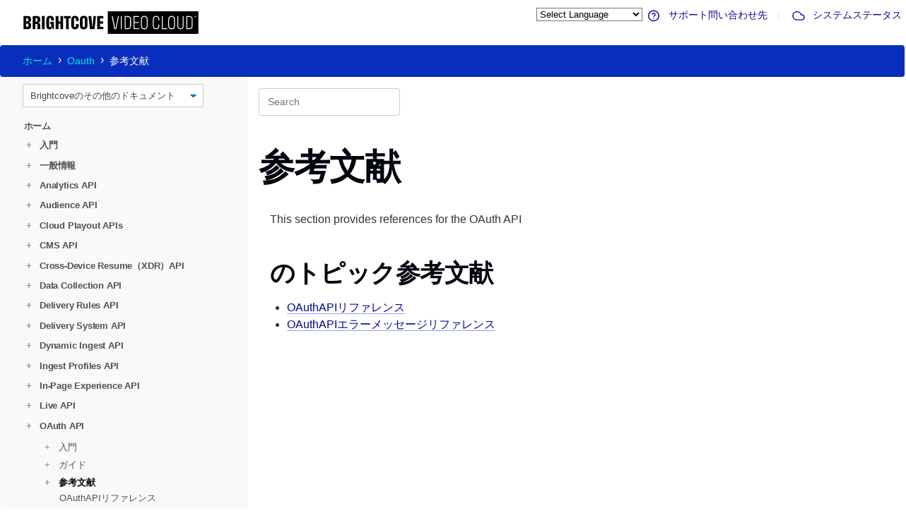

--- FILE ---
content_type: text/html
request_url: https://ja.apis.support.brightcove.com/oauth/references/index.html
body_size: 97509
content:
<!doctype html>
<html lang="ja">

<head>
  <meta charset="utf-8">
  <meta name="viewport" content="width=device-width, initial-scale=1, shrink-to-fit=no">
  <meta name="description" content="This section provides references for the OAuth API">
  
  <title>参考文献</title>
  <link rel="apple-touch-icon" sizes="180x180" href="/apple-touch-icon.png">
  <link rel="icon" type="image/png" sizes="32x32" href="/favicon-32x32.png">
  <link rel="icon" type="image/png" sizes="16x16" href="/favicon-16x16.png">
  <link rel="manifest" href="/site.webmanifest">  
<link rel="preconnect" href="https://fonts.gstatic.com"> 
<link href="https://fonts.googleapis.com/css2?family=Public+Sans:ital,wght@0,400;0,500;0,600;0,700;0,800;0,900;1,400;1,500;1,600;1,700;1,800;1,900&display=swap" rel="stylesheet">
  <link rel="stylesheet" href="https://stackpath.bootstrapcdn.com/bootstrap/4.3.1/css/bootstrap.min.css" integrity="sha384-ggOyR0iXCbMQv3Xipma34MD+dH/1fQ784/j6cY/iJTQUOhcWr7x9JvoRxT2MZw1T" crossorigin="anonymous">
  <link rel="stylesheet" href="https://support.brightcove.com/site-assets/css/site/prism.css">
  <link rel="stylesheet" href="https://support.brightcove.com/site-assets/css/site/styles.css">
  <link rel="stylesheet" href="https://support.brightcove.com/site-assets/css/site/landing-page.css">
  <link rel="stylesheet" href="https://support.brightcove.com/site-assets/css/site/tabs.css">
  <link rel="stylesheet" href="/assets/css/local.css">
  <link href="https://fonts.googleapis.com/css?family=Lato&display=swap" rel="stylesheet">
  <link href="https://fonts.googleapis.com/css?family=Source+Code+Pro&display=swap" rel="stylesheet">
  
<!-- Global site tag (gtag.js) - Google Analytics -->
<script async src="https://www.googletagmanager.com/gtag/js?id=UA-2728311-17"></script>
<script translate="no">
  window.dataLayer = window.dataLayer || [];
  function gtag(){dataLayer.push(arguments);}
  gtag('js', new Date());

  gtag('config', 'UA-2728311-17');
</script>
<!-- Global site tag (gtag.js) - Google Analytics -->
</head>
<script src="https://unpkg.com/feather-icons"></script>
<body class="body">

<header>
  <div class="div-header">
    <a href="/"><img class="product-logo" src="https://support.brightcove.com/site-assets/images/site/product-logos/SVG/COVE004_Brightcove_Video_Cloud_Logo_RGB_K.svg" alt="Brightcove"></a>
<!-- GTranslate: https://gtranslate.io/ -->
<select onchange="doGTranslate(this);"><option value="">Select Language</option><option value="en|en" translate="No">English</option><option value="en|zh-TW" translate="No">繁體中文</option><option value="en|fr" translate="No">Français</option><option value="en|de" translate="No">Deutsche</option><option value="en|ja" translate="No">日本語</option><option value="en|ko" translate="No">한국어</option><option value="en|es" translate="No">Español</option></select>

<script translate="no">
/* <![CDATA[ */
function doGTranslate(lang_pair) {if(lang_pair.value)lang_pair=lang_pair.value;if(lang_pair=='')return;var lang=lang_pair.split('|')[1];var plang=location.hostname.split('.')[0];if(plang.length !=2 && plang.toLowerCase() != 'zh-cn' && plang.toLowerCase() != 'zh-tw')plang='en';location.href=location.protocol+'//'+(lang == 'en' ? '' : lang+'.')+location.hostname.replace('www.', '').replace(RegExp('^' + plang + '\\.'), '')+location.pathname+location.search;}
/* ]]> */
</script>



    <span class="secondary-nav"><a href="https://supportportal.brightcove.com/s/login/?"><i data-feather="help-circle"></i> サポート問い合わせ先</a><span style="vertical-align: middle;margin-left:1em;margin-right:1em;">|</span><a href="https://status.brightcove.com/"><i data-feather="cloud"></i> システムステータス</a></span>
    <br>
    
  </div>
  <nav aria-label="breadcrumb">
    <ol class="breadcrumb arr-right">
    
    <li class="breadcrumb-item first-item"><a href="/">ホーム</a></li>
     
        <li class="breadcrumb-item"><a href="/oauth/">Oauth</a></li>
        
        <li class="breadcrumb-item active" aria-current="page">参考文献</li>
       
  </nav>
</header>
<div class="container">
    <div class="row">
      <div class="col-sm-3 left-side-bar">
				<select id="site_select" class="bcls-select" style="margin-left: 1rem;">
					<option value="">Brightcoveのその他のドキュメント</option>
					 
							<option value="https://support.brightcove.com">ドキュメンテーションホーム</option>
						  
							<option value="">-ビデオクラウド-</option>
						  
							<option value="https://studio.support.brightcove.com">&nbsp;&nbsp;&nbsp;&nbsp; Video Cloud Studio</option>
						  
							<option value="https://player.support.brightcove.com">&nbsp;&nbsp;&nbsp;&nbsp; Brightcoveプレーヤーの開発</option>
						  
							<option value="https://apis.support.brightcove.com">&nbsp;&nbsp;&nbsp;&nbsp;ビデオクラウドプラットフォームAPI</option>
						  
							<option value="https://sdks.support.brightcove.com">&nbsp;&nbsp;&nbsp;&nbsp;ビデオクラウドデバイスSDK</option>
						  
							<option value="https://integrations.support.brightcove.com">&nbsp;&nbsp;&nbsp;&nbsp;統合とCMSコネクタ</option>
						  
							<option value="https://general.support.brightcove.com">&nbsp;&nbsp;&nbsp;&nbsp;ビデオクラウドの一般情報</option>
						  
							<option value="">-ビデオエッセンシャル-</option>
						  
							<option value="https://beacon.support.brightcove.com">&nbsp;&nbsp;&nbsp;&nbsp;ブライトコーブビーコン</option>
						  
							<option value="https://live.support.brightcove.com">&nbsp;&nbsp;&nbsp;&nbsp;ブライトコーブライブ</option>
						  
							<option value="https://zencoder.support.brightcove.com">&nbsp;&nbsp;&nbsp;&nbsp; Zencoder</option>
						  
							<option value="">-ビデオクラウドアドオン-</option>
						  
							<option value="https://campaign.support.brightcove.com">&nbsp;&nbsp;&nbsp;&nbsp;ブライトコーブキャンペーン</option>
						  
							<option value="https://engage.support.brightcove.com">&nbsp;&nbsp;&nbsp;&nbsp;ブライトコーブエンゲージ</option>
						  
							<option value="https://gallery.support.brightcove.com">&nbsp;&nbsp;&nbsp;&nbsp;ブライトコーブギャラリー</option>
						  
							<option value="https://studio.support.brightcove.com/social/index.html">&nbsp;&nbsp;&nbsp;&nbsp;ブライトコーブソーシャル</option>
						  
							<option value="https://ssai.support.brightcove.com">&nbsp;&nbsp;&nbsp;&nbsp;ブライトコーブSSAI</option>
						 
				</select>
        <nav class="sidenav" id="side_nav">
           
            <h5><a href="/index.html">ホーム</a></h5>
              
              <h5 class="submenu-header"><a href="/getting-started/index.html"><span style="color:#8E9093">+ </span>&nbsp;&nbsp;入門</a></h5>
              <ul class="sidenav-submenu" style="display:none;">
                 
                    <li><a href="/getting-started/getting-started-brightcove-apis.html">概要:プラットフォームAPI</a></li>
                    
                    <li><a href="/getting-started/authentication-brightcove-api-requests.html">API リクエストの認証</a></li>
                    
                    <li><a href="/getting-started/concepts-testing-tools-brightcove-apis.html">Brightcove API のテストツール</a></li>
                    
                    <li><a href="/getting-started/learning-guide-using-rest-apis.html">学習ガイド:REST API を使用する</a></li>
                   
              </ul>
              
              <h5 class="submenu-header"><a href="/general/index.html"><span style="color:#8E9093">+ </span>&nbsp;&nbsp;一般情報</a></h5>
              <ul class="sidenav-submenu" style="display:none;">
                 
                    <li><a href="/general/all-api-references.html">すべてのAPIリファレンス</a></li>
                    
                    <li><a href="/general/overview-context-aware-encoding.html">コンテキスト認識エンコーディングの概要</a></li>
                    
                    <li><a href="/general/managing-api-authentication-credentials.html">API 認証資格情報の管理</a></li>
                    
                    <li><a href="/general/overview-forensic-watermarking.html">概要:フォレンジック透かし</a></li>
                    
                    <li><a href="/general/faq-forensic-watermarking.html">よくある質問：フォレンジック透かし</a></li>
                    
                    <li><a href="/general/integrating-your-cms-video-cloud.html">CMSとビデオクラウドの統合</a></li>
                    
                    <li><a href="/general/platform-api-code-samples.html">プラットフォームAPIコードサンプル</a></li>
                    
                    <li><a href="/general/video-cloud-api-training-videos.html">プラットフォームAPIトレーニングビデオ</a></li>
                    
                    <li><a href="/general/concepts-api-tester.html">オンラインAPIテスター</a></li>
                    
                    <li><a href="/general/use-insomnia-api-requests.html">API リクエストにインソムニアを使用する</a></li>
                    
                    <li><a href="/general/use-postman-api-requests.html">API リクエストに郵便配達を使用する</a></li>
                    
                    <li><a href="/general/audio-content.html">オーディオコンテンツ</a></li>
                    
                    <li><a href="/general/known-issues.html">プラットフォームAPIの既知の問題</a></li>
                   
              </ul>
              
              <h5 class="submenu-header"><a href="/analytics/index.html"><span style="color:#8E9093">+ </span>&nbsp;&nbsp;Analytics API</a></h5>
              <ul class="sidenav-submenu" style="display:none;">
                 
                    <li class="submenu-header">
                      <a href="/analytics/getting-started/index.html"><span style="color:#8E9093">+ </span>&nbsp;&nbsp;入門</a>
                      <ul class="sidenav-subsubmenu" style="display:none;">
                         
                            <li><a href="/analytics/getting-started/overview-analytics-api-v1.html">概要:Analytics API</a></li>
                            
                            <li><a href="/analytics/getting-started/analytics-api-explorer.html">Analytics API Explorer</a></li>
                            
                            <li><a href="/analytics/getting-started/overview-video-data-endpoint.html">概要:ビデオデータエンドポイント</a></li>
                            
                            <li><a href="/analytics/getting-started/analytics-api-overview-dimensions-fields-and-parameters.html">概要:次元、フィールド、およびパラメーター</a></li>
                           
                      </ul>
                    </li>
                    
                    <li class="submenu-header">
                      <a href="/analytics/general/index.html"><span style="color:#8E9093">+ </span>&nbsp;&nbsp;一般情報</a>
                      <ul class="sidenav-subsubmenu" style="display:none;">
                         
                            <li><a href="/analytics/general/faq-analytics-api.html">よくある質問：Analytics API</a></li>
                            
                            <li><a href="/analytics/general/analytics-api-glossary.html">Analytics API用語集</a></li>
                            
                            <li><a href="/analytics/general/analytics-api-unique-users.html">ユニークユーザー</a></li>
                            
                            <li><a href="/analytics/general/live-metrics.html">ライブメトリクス</a></li>
                           
                      </ul>
                    </li>
                    
                    <li class="submenu-header">
                      <a href="/analytics/references/index.html"><span style="color:#8E9093">+ </span>&nbsp;&nbsp;参考文献</a>
                      <ul class="sidenav-subsubmenu" style="display:none;">
                         
                            <li><a href="/analytics/references/reference.html">Analytics APIリファレンス</a></li>
                            
                            <li><a href="/analytics/references/analytics-api-release-notes.html">リリースノート</a></li>
                            
                            <li><a href="/analytics/references/known-issues.html">既知の問題</a></li>
                            
                            <li><a href="/analytics/references/analytics-api-error-reference.html">エラーリファレンス</a></li>
                           
                      </ul>
                    </li>
                    
                    <li class="submenu-header">
                      <a href="/analytics/dimension-guides/index.html"><span style="color:#8E9093">+ </span>&nbsp;&nbsp;寸法ガイド</a>
                      <ul class="sidenav-subsubmenu" style="display:none;">
                         
                            <li><a href="/analytics/dimension-guides/dimension-account.html">寸法： <code translate="No">account</code></a></li>
                            
                            <li><a href="/analytics/dimension-guides/dimension-browsertype.html">寸法： <code translate="No">browser_type</code></a></li>
                            
                            <li><a href="/analytics/dimension-guides/dimension-date.html">寸法： <code translate="No">date</code></a></li>
                            
                            <li><a href="/analytics/dimension-guides/dimension-datehour.html">寸法： <code translate="No">date_hour</code></a></li>
                            
                            <li><a href="/analytics/dimension-guides/dimension-destinationdomain.html">寸法： <code translate="No">destination_domain</code></a></li>
                            
                            <li><a href="/analytics/dimension-guides/dimension-destinationpath.html">寸法： <code translate="No">destination_path</code></a></li>
                            
                            <li><a href="/analytics/dimension-guides/dimension-devicemanufacturer.html">寸法： <code translate="No">device_manufacturer</code></a></li>
                            
                            <li><a href="/analytics/dimension-guides/dimension-devicetype.html">寸法： <code translate="No">device_type</code></a></li>
                            
                            <li><a href="/analytics/dimension-guides/dimension-deviceos.html">寸法： <code translate="No">device_os</code></a></li>
                            
                            <li><a href="/analytics/dimension-guides/dimension-city.html">寸法： <code translate="No">city</code></a></li>
                            
                            <li><a href="/analytics/dimension-guides/dimension-country.html">寸法： <code translate="No">country</code></a></li>
                            
                            <li><a href="/analytics/dimension-guides/dimension-region.html">寸法： <code translate="No">region</code></a></li>
                            
                            <li><a href="/analytics/dimension-guides/dimension-livestream.html">寸法： <code translate="No">live_stream</code></a></li>
                            
                            <li><a href="/analytics/dimension-guides/dimension-referrerdomain.html">寸法： <code translate="No">referrer_domain</code></a></li>
                            
                            <li><a href="/analytics/dimension-guides/dimension-sourcetype.html">寸法： <code translate="No">source_type</code></a></li>
                            
                            <li><a href="/analytics/dimension-guides/dimension-searchterms.html">寸法： <code translate="No">search_terms</code></a></li>
                            
                            <li><a href="/analytics/dimension-guides/dimension-socialplatform.html">寸法： <code translate="No">social_platform</code></a></li>
                            
                            <li><a href="/analytics/dimension-guides/dimension-player.html">寸法： <code translate="No">player</code></a></li>
                            
                            <li><a href="/analytics/dimension-guides/dimension-video.html">寸法： <code translate="No">video</code></a></li>
                           
                      </ul>
                    </li>
                    
                    <li class="submenu-header">
                      <a href="/analytics/code-samples/index.html"><span style="color:#8E9093">+ </span>&nbsp;&nbsp;コードサンプル</a>
                      <ul class="sidenav-subsubmenu" style="display:none;">
                         
                            <li><a href="/analytics/code-samples/analytics-api-sample-concurrent-viewers-live-events.html">ライブイベントの同時閲覧者</a></li>
                            
                            <li><a href="/analytics/code-samples/analytics-api-sample-daily-analytics-report-generator.html">日次分析レポートジェネレータ</a></li>
                            
                            <li><a href="/analytics/code-samples/analytics-api-sample-destinations-report.html">宛先レポート</a></li>
                            
                            <li><a href="/analytics/code-samples/analytics-api-sample-geographical-analytics-report.html">地理分析レポート</a></li>
                            
                            <li><a href="/analytics/code-samples/analytics-api-sample-unique-users-day.html">日別ユニークユーザー</a></li>
                            
                            <li><a href="/analytics/code-samples/analytics-api-sample-video-engagement-graph.html">ビデオエンゲージメントグラフ</a></li>
                            
                            <li><a href="/analytics/code-samples/analytics-api-sample-video-report-player-and-day.html">プレイヤーと日別のビデオレポート</a></li>
                            
                            <li><a href="/analytics/code-samples/analytics-api-sample-video-report-reference-id.html">参照ID別ビデオレポート</a></li>
                            
                            <li><a href="/analytics/code-samples/analytics-api-sample-video-report-tags.html">タグ別ビデオレポート</a></li>
                            
                            <li><a href="/analytics/code-samples/analyticscms-apis-sample-analytics-playlists.html">プレイリスト別分析</a></li>
                            
                            <li><a href="/analytics/code-samples/analyticscms-apis-sample-recently-added-videos.html">最近追加された動画</a></li>
                            
                            <li><a href="/analytics/code-samples/code-sample-video-analytics-report-country-and-day.html">国と日別のビデオ分析レポート</a></li>
                           
                      </ul>
                    </li>
                   
              </ul>
              
              <h5 class="submenu-header"><a href="/audience/index.html"><span style="color:#8E9093">+ </span>&nbsp;&nbsp;Audience API</a></h5>
              <ul class="sidenav-submenu" style="display:none;">
                 
                    <li class="submenu-header">
                      <a href=" /audience/getting-started/index.html"><span style="color:#8E9093">+ </span>&nbsp;&nbsp;入門</a>
                      <ul class="sidenav-subsubmenu" style="display:none;">
                         
                            <li><a href="/audience/getting-started/overview-audience-api.html">概要:Audience API</a></li>
                           
                      </ul>
                    </li>
                    
                    <li class="submenu-header">
                      <a href="/audience/references/index.html"><span style="color:#8E9093">+ </span>&nbsp;&nbsp;参考文献</a>
                      <ul class="sidenav-subsubmenu" style="display:none;">
                         
                            <li><a href="/audience/references/reference.html">Audience API リファレンス</a></li>
                           
                      </ul>
                    </li>
                   
              </ul>
              
              <h5 class="submenu-header"><a href="/cloud-playout-apis/index.html"><span style="color:#8E9093">+ </span>&nbsp;&nbsp;Cloud Playout APIs</a></h5>
              <ul class="sidenav-submenu" style="display:none;">
                 
                    <li class="submenu-header">
                      <a href=" /cloud-playout-apis/getting-started/index.html"><span style="color:#8E9093">+ </span>&nbsp;&nbsp;入門</a>
                      <ul class="sidenav-subsubmenu" style="display:none;">
                         
                            <li><a href="/cloud-playout-apis/getting-started/overview-channel-api.html">概要:Channels API</a></li>
                            
                            <li><a href="/cloud-playout-apis/getting-started/overview-epg-api.html">概要:EPG API</a></li>
                            
                            <li><a href="/cloud-playout-apis/getting-started/epg-best-practices.html">EPG API：ベストプラクティス</a></li>
                           
                      </ul>
                    </li>
                    
                    <li class="submenu-header">
                      <a href="/cloud-playout-apis/references/index.html"><span style="color:#8E9093">+ </span>&nbsp;&nbsp;参考文献</a>
                      <ul class="sidenav-subsubmenu" style="display:none;">
                         
                            <li><a href="/cloud-playout-apis/references/reference-epg.html">EPG APIリファレンス</a></li>
                            
                            <li><a href="/cloud-playout-apis/references/reference-channels.html">Channels APIリファレンス</a></li>
                            
                            <li><a href="/cloud-playout-apis/references/reference-cms-interactions.html">クラウドプレイアウトのCMS APIリファレンス</a></li>
                            
                            <li><a href="/cloud-playout-apis/references/release-notes.html">Cloud PlayoutAPIリリースノート</a></li>
                           
                      </ul>
                    </li>
                   
              </ul>
              
              <h5 class="submenu-header"><a href="/cms/index.html"><span style="color:#8E9093">+ </span>&nbsp;&nbsp;CMS API</a></h5>
              <ul class="sidenav-submenu" style="display:none;">
                 
                    <li class="submenu-header">
                      <a href="/cms/getting-started/index.html"><span style="color:#8E9093">+ </span>&nbsp;&nbsp;入門</a>
                      <ul class="sidenav-subsubmenu" style="display:none;">
                         
                            <li><a href="/cms/getting-started/overview-cms-api.html">概要:CMS API</a></li>
                            
                            <li><a href="/cms/getting-started/practice-area-cms-api.html">練習エリア：CMS API</a></li>
                            
                            <li><a href="/cms/getting-started/best-practices-cms-and-playback-apis.html">ベストプラクティス：CMSとPlayback API</a></li>
                            
                            <li><a href="/cms/getting-started/cms-api-notifications.html">CMS API通知</a></li>
                           
                      </ul>
                    </li>
                    
                    <li class="submenu-header">
                      <a href="/cms/references/index.html"><span style="color:#8E9093">+ </span>&nbsp;&nbsp;参考文献</a>
                      <ul class="sidenav-subsubmenu" style="display:none;">
                         
                            <li><a href="/cms/references/reference.html">CMS APIリファレンス</a></li>
                            
                            <li><a href="/cms/references/catalog-apis-cms-api-and-playback-api-release-notes.html">CMS /Playback APIリリースノート</a></li>
                            
                            <li><a href="/cms/references/known-issues.html">既知の問題</a></li>
                            
                            <li><a href="/cms/references/cms-api-video-fields-reference.html">CMS APIビデオフィールドリファレンス</a></li>
                            
                            <li><a href="/cms/references/cms-api-playlist-fields-reference.html">CMS APIプレイリストフィールドリファレンス</a></li>
                            
                            <li><a href="/cms/references/cms-api-custom-fields-reference.html">CMS APIカスタムフィールドリファレンス</a></li>
                            
                            <li><a href="/cms/references/cms-api-folder-fields-reference.html">CMS APIフォルダフィールドリファレンス</a></li>
                            
                            <li><a href="/cms/references/cms-api-error-message-reference.html">CMS APIエラーメッセージリファレンス</a></li>
                           
                      </ul>
                    </li>
                    
                    <li class="submenu-header">
                      <a href="/cms/searching/index.html"><span style="color:#8E9093">+ </span>&nbsp;&nbsp;検索中</a>
                      <ul class="sidenav-subsubmenu" style="display:none;">
                         
                            <li><a href="/cms/searching/cms-and-playback-apis-video-search-v2.html">CMS API：ビデオ検索v2</a></li>
                            
                            <li><a href="/cms/searching/cms-api-playlists-search.html">CMS API：プレイリスト検索</a></li>
                            
                            <li><a href="/cms/searching/using-cms-api-page-search-results.html">ページ検索結果</a></li>
                            
                            <li><a href="/cms/searching/cmsplayback-api-videos-search.html">CMSとPlayback API：ビデオ検索v1</a></li>
                            
                            <li><a href="/playback/guides/catalog-search-architecture.html">カタログ検索アーキテクチャ</a></li>
                           
                      </ul>
                    </li>
                    
                    <li class="submenu-header">
                      <a href="/cms/managing-videos/index.html"><span style="color:#8E9093">+ </span>&nbsp;&nbsp;ビデオ/アセットの管理</a>
                      <ul class="sidenav-subsubmenu" style="display:none;">
                         
                            <li><a href="/cms/managing-videos/activate-deactivate-videos.html">ビデオのアクティブ化/非アクティブ化またはスケジュール</a></li>
                            
                            <li><a href="/cms/managing-videos/using-cms-api-add-geo-filtering.html">ジオフィルタリングを追加する</a></li>
                            
                            <li><a href="/cms/managing-videos/digital-master-delete-api.html">デジタルマスター削除API</a></li>
                            
                            <li><a href="/cms/managing-videos/deleting-videos.html">動画の削除</a></li>
                            
                            <li><a href="/cms/managing-videos/getting-counts-videos-and-playlists.html">動画と再生リストの数を取得する</a></li>
                            
                            <li><a href="/cms/managing-videos/managing-playlists-using-cms-api.html">CMS APIを使用したプレイリストの管理</a></li>
                            
                            <li><a href="/cms/managing-videos/using-cms-api-managing-clips.html">クリップの管理</a></li>
                            
                            <li><a href="/cms/managing-videos/media-sharing-cms-api.html">メディア共有</a></li>
                            
                            <li><a href="/cms/managing-videos/multilingual-metadata.html">多言語メタデータ</a></li>
                            
                            <li><a href="/cms/managing-videos/using-cms-api-retrieve-video-data.html">ビデオデータを取得する</a></li>
                            
                            <li><a href="/cms/managing-videos/setting-360-degree-video-properties-cms-api.html">360度ビデオのプロパティを設定する</a></li>
                            
                            <li><a href="/cms/managing-videos/using-cms-api-remote-assets.html">リモートアセット</a></li>
                            
                            <li><a href="/cms/managing-videos/using-cms-api-add-webvtt-captions-text-tracks.html">WebVTTキャプション（テキストトラック）を追加する</a></li>
                            
                            <li><a href="/cms/managing-videos/managing-text-tracks.html">CMS APIを使用したテキストトラックの管理</a></li>
                            
                            <li><a href="/cms/managing-videos/generate-video-sitemaps.html">ビデオサイトマップを生成する</a></li>
                            
                            <li><a href="/cms/managing-videos/identifying-low-performing-content.html">パフォーマンスの低いコンテンツの特定</a></li>
                            
                            <li><a href="/cms/managing-videos/cms-api-working-folders.html">フォルダーの操作</a></li>
                            
                            <li><a href="/cms/managing-videos/working-with-labels.html">ラベルの操作</a></li>
                            
                            <li><a href="/cms/managing-videos/linking-zencoder-and-video-cloud-video-demand.html">ZencoderとVideoCloudのリンク</a></li>
                           
                      </ul>
                    </li>
                    
                    <li class="submenu-header">
                      <a href="/cms/code-samples/index.html"><span style="color:#8E9093">+ </span>&nbsp;&nbsp;コードサンプル</a>
                      <ul class="sidenav-subsubmenu" style="display:none;">
                         
                            <li><a href="/cms/code-samples/cms-api-sample-add-multiple-affiliate-accounts-media-sharing.html">複数のアフィリエイトアカウントを追加する</a></li>
                            
                            <li><a href="/cms/code-samples/cms-api-sample-share-multiple-videos.html">複数の動画を共有する</a></li>
                            
                            <li><a href="/cms/code-samples/cms-api-sample-media-sharing-report.html">メディア共有レポート</a></li>
                            
                            <li><a href="/cms/code-samples/cms-api-sample-shared-media-report.html">共有メディアレポート</a></li>
                            
                            <li><a href="/cms/code-samples/cms-api-sample-update-videos.html">動画を更新する</a></li>
                            
                            <li><a href="/cms/code-samples/cms-api-sample-add-custom-field-multiple-videos.html">複数の動画にカスタムフィールドを追加する</a></li>
                            
                            <li><a href="/cms/code-samples/cms-api-sample-update-geo-properties.html">図形プロパティの更新</a></li>
                            
                            <li><a href="/cms/code-samples/cms-api-sample-add-cue-points.html">キューポイントの追加</a></li>
                            
                            <li><a href="/cms/code-samples/cms-api-sample-video-report-generator.html">ビデオレポートジェネレータ</a></li>
                            
                            <li><a href="/cms/code-samples/cms-api-sample-videos-delivery-type.html">配信タイプ別の動画</a></li>
                            
                            <li><a href="/cms/code-samples/cms-api-sample-download-links.html">ダウンロードリンク</a></li>
                            
                            <li><a href="/cms/code-samples/cms-api-sample-video-sitemap-generator.html">動画サイトマップジェネレータ</a></li>
                            
                            <li><a href="/cms/code-samples/cms-api-sample-mrss-generator.html">MRSS ジェネレータ</a></li>
                            
                            <li><a href="/cms/code-samples/cms-api-sample-mrss-feed-playlist.html">プレイリストからの MRSS フィード</a></li>
                            
                            <li><a href="/cms/code-samples/cms-api-sample-generate-rss-podcast-feed-itunes.html">iTunes用のRSSポッドキャストフィード</a></li>
                            
                            <li><a href="/cms/code-samples/cms-api-sample-video-renditions-inspector.html">ビデオレンディションインスペクタ</a></li>
                            
                            <li><a href="/cms/code-samples/cms-api-sample-report-audio-only-content.html">音声のみのコンテンツに関するレポート</a></li>
                            
                            <li><a href="/cms/code-samples/cms-api-sample-video-schema-builder.html">ビデオスキーマビルダー</a></li>
                            
                            <li><a href="/cms/code-samples/cms-api-sample-python-code-get-request.html">GETリクエストのPythonコード</a></li>
                            
                            <li><a href="/cms/code-samples/cms-api-sample-video-search-app.html">動画検索アプリ</a></li>
                           
                      </ul>
                    </li>
                   
              </ul>
              
              <h5 class="submenu-header"><a href="/xdr/index.html"><span style="color:#8E9093">+ </span>&nbsp;&nbsp;Cross-Device Resume（XDR）API</a></h5>
              <ul class="sidenav-submenu" style="display:none;">
                 
                    <li class="submenu-header">
                      <a href="/xdr/getting-started/index.html"><span style="color:#8E9093">+ </span>&nbsp;&nbsp;入門</a>
                      <ul class="sidenav-subsubmenu" style="display:none;">
                         
                            <li><a href="/xdr/getting-started/xdr-overview.html">概要:Cross-Device Resume</a></li>
                            
                            <li><a href="/xdr/getting-started/get-playback-position.html">XDR API からの再生位置の取得</a></li>
                           
                      </ul>
                    </li>
                    
                    <li class="submenu-header">
                      <a href="/xdr/index.html"><span style="color:#8E9093">+ </span>&nbsp;&nbsp;ガイド</a>
                      <ul class="sidenav-subsubmenu" style="display:none;">
                         
                            <li><a href="https://player.support.brightcove.com/playback/xdr-with-bcplayer.html">Brightcoveプレーヤーでのクロスデバイス再開</a></li>
                            
                            <li><a href="https://sdks.support.brightcove.com/features/cross-device-resume-sdks.html">ネイティブ SDK を使用したクロスデバイス再開</a></li>
                           
                      </ul>
                    </li>
                    
                    <li class="submenu-header">
                      <a href="/xdr/references/index.html"><span style="color:#8E9093">+ </span>&nbsp;&nbsp;参考文献</a>
                      <ul class="sidenav-subsubmenu" style="display:none;">
                         
                            <li><a href="/xdr/getting-started/xdr-overview.html">Cross-Device ResumeAPIリファレンス</a></li>
                           
                      </ul>
                    </li>
                   
              </ul>
              
              <h5 class="submenu-header"><a href="/data-collection/index.html"><span style="color:#8E9093">+ </span>&nbsp;&nbsp;Data Collection API</a></h5>
              <ul class="sidenav-submenu" style="display:none;">
                 
                    <li><a href="/data-collection/getting-started/overview-data-collection-api-v2.html">概要:Data Collection API</a></li>
                    
                    <li><a href="/data-collection/getting-started/data-collection-api-sample.html">Data Collection APIサンプル</a></li>
                    
                    <li><a href="/data-collection/references/reference.html">データ収集 API リファレンス</a></li>
                   
              </ul>
              
              <h5 class="submenu-header"><a href="/delivery-rules/index.html"><span style="color:#8E9093">+ </span>&nbsp;&nbsp;Delivery Rules API</a></h5>
              <ul class="sidenav-submenu" style="display:none;">
                 
                    <li class="submenu-header">
                      <a href="/delivery-rules/getting-started/index.html"><span style="color:#8E9093">+ </span>&nbsp;&nbsp;入門</a>
                      <ul class="sidenav-subsubmenu" style="display:none;">
                         
                            <li><a href="/delivery-rules/getting-started/overview-delivery-rules.html">概要:配信ルール</a></li>
                            
                            <li><a href="/delivery-rules/getting-started/implementing-delivery-rules.html">配信ルールの実装</a></li>
                           
                      </ul>
                    </li>
                    
                    <li class="submenu-header">
                      <a href="/delivery-rules/guides/index.html"><span style="color:#8E9093">+ </span>&nbsp;&nbsp;ガイド</a>
                      <ul class="sidenav-subsubmenu" style="display:none;">
                         
                            <li><a href="https://player.support.brightcove.com/playback/using-delivery-rules-with-bcp.html">Brightcoveプレーヤーで配信ルールを使用する</a></li>
                            
                            <li><a href="https://sdks.support.brightcove.com/features/using-delivery-rules-with-sdks.html">ネイティブ SDK での配信ルールの使用</a></li>
                           
                      </ul>
                    </li>
                    
                    <li class="submenu-header">
                      <a href="/delivery-rules/references/index.html"><span style="color:#8E9093">+ </span>&nbsp;&nbsp;参考文献</a>
                      <ul class="sidenav-subsubmenu" style="display:none;">
                         
                            <li><a href="/delivery-rules/references/reference.html">配信ルール API リファレンス</a></li>
                           
                      </ul>
                    </li>
                   
              </ul>
              
              <h5 class="submenu-header"><a href="/delivery-system/index.html"><span style="color:#8E9093">+ </span>&nbsp;&nbsp;Delivery System API</a></h5>
              <ul class="sidenav-submenu" style="display:none;">
                 
                    <li><a href="/delivery-system/overview-delivery-system-api.html">概要:Delivery System API</a></li>
                    
                    <li><a href="/delivery-system/step-step-delivery-system-api.html">ステップバイステップ:Delivery System API</a></li>
                    
                    <li><a href="/delivery-system/delivery-system-api-git-overview.html">Gitの概要</a></li>
                    
                    <li><a href="/delivery-system/references/reference.html">配信システム API リファレンス</a></li>
                   
              </ul>
              
              <h5 class="submenu-header"><a href="/dynamic-ingest/index.html"><span style="color:#8E9093">+ </span>&nbsp;&nbsp;Dynamic Ingest API</a></h5>
              <ul class="sidenav-submenu" style="display:none;">
                 
                    <li class="submenu-header">
                      <a href="/dynamic-ingest/getting-started/index.html"><span style="color:#8E9093">+ </span>&nbsp;&nbsp;入門</a>
                      <ul class="sidenav-subsubmenu" style="display:none;">
                         
                            <li><a href="/dynamic-ingest/getting-started/overview-dynamic-ingest-api-dynamic-delivery.html">概要:Dynamic Ingest API</a></li>
                            
                            <li><a href="/dynamic-ingest/getting-started/quick-start-dynamic-ingest-api.html">「クイックスタート:Dynamic Ingest API</a></li>
                            
                            <li><a href="/dynamic-ingest/getting-started/source-file-upload-api-dynamic-ingest.html">動的取り込み用のソースファイルのアップロード API</a></li>
                            
                            <li><a href="/dynamic-ingest/getting-started/overview-dynamic-delivery.html">動的配信の概要</a></li>
                           
                      </ul>
                    </li>
                    
                    <li class="submenu-header">
                      <a href="/dynamic-ingest/general/index.html"><span style="color:#8E9093">+ </span>&nbsp;&nbsp;一般情報</a>
                      <ul class="sidenav-subsubmenu" style="display:none;">
                         
                            <li><a href="/dynamic-ingest/general/dynamic-ingest-api-best-practices.html">Dynamic Ingest API:ベストプラクティス</a></li>
                            
                            <li><a href="/dynamic-ingest/general/notifications-dynamic-delivery-video-cloud.html">動的取り込みの通知</a></li>
                            
                            <li><a href="/dynamic-ingest/general/get-status-dynamic-ingest-requests-dynamic-delivery.html">動的取り込みリクエストのステータスを取得する</a></li>
                            
                            <li><a href="/dynamic-ingest/general/fallback-retry-strategy.html">フォールバック/リトライ戦略</a></li>
                            
                            <li><a href="/dynamic-ingest/general/using-dynamic-ingest-s3.html">S3 での動的取り込みの使用</a></li>
                            
                            <li><a href="/dynamic-ingest/general/ugc-strategies.html">UGC戦略</a></li>
                           
                      </ul>
                    </li>
                    
                    <li class="submenu-header">
                      <a href="/dynamic-ingest/references/index.html"><span style="color:#8E9093">+ </span>&nbsp;&nbsp;参考文献</a>
                      <ul class="sidenav-subsubmenu" style="display:none;">
                         
                            <li><a href="/dynamic-ingest/references/reference.html">Dynamic Ingest API リファレンス</a></li>
                            
                            <li><a href="/dynamic-ingest/references/dynamic-ingest-api-release-notes.html">Dynamic Ingest API リリースノート</a></li>
                            
                            <li><a href="/dynamic-ingest/references/known-issues.html">既知の問題</a></li>
                            
                            <li><a href="/dynamic-ingest/references/dynamic-ingest-ingest-fields.html">取り込みフィールドのリファレンス</a></li>
                            
                            <li><a href="/dynamic-ingest/references/dynamic-ingest-error-message-reference.html">動的取り込みエラーメッセージリファレンス</a></li>
                           
                      </ul>
                    </li>
                    
                    <li class="submenu-header">
                      <a href="/dynamic-ingest/ingest-guides/index.html"><span style="color:#8E9093">+ </span>&nbsp;&nbsp;摂取ガイド</a>
                      <ul class="sidenav-subsubmenu" style="display:none;">
                         
                            <li><a href="/dynamic-ingest/ingest-guides/context-aware-encoding.html">コンテキストアウェアエンコーディングの使用</a></li>
                            
                            <li><a href="/dynamic-ingest/ingest-guides/dynamic-delivery-ingest-priority-queueing.html">動的配信取り込み優先キューイング</a></li>
                            
                            <li><a href="/ingest-profiles/guides/archiving-masters.html">アーカイブマスター</a></li>
                            
                            <li><a href="/dynamic-ingest/ingest-guides/implementing-multiple-audio-tracks-using-apis.html">複数のオーディオトラックの実装</a></li>
                            
                            <li><a href="/dynamic-ingest/ingest-guides/images-and-dynamic-ingest-api.html">イメージとDynamic Ingest API</a></li>
                            
                            <li><a href="/dynamic-ingest/ingest-guides/dynamic-ingest-media-sharing.html">メディア共有による動的取り込み</a></li>
                            
                            <li><a href="/dynamic-ingest/ingest-guides/ingesting-content-drm.html">DRM によるコンテンツの取り込み</a></li>
                            
                            <li><a href="/dynamic-ingest/ingest-guides/ingesting-webvtt-files-text-trackscaptions.html">WebVTT ファイルの取り込み</a></li>
                           
                      </ul>
                    </li>
                    
                    <li class="submenu-header">
                      <a href="/dynamic-ingest/code-samples/index.html"><span style="color:#8E9093">+ </span>&nbsp;&nbsp;コードサンプル</a>
                      <ul class="sidenav-subsubmenu" style="display:none;">
                         
                            <li><a href="/dynamic-ingest/code-samples/dynamic-ingest-api-tester-dynamic-delivery.html">Dynamic Ingest API テスター</a></li>
                            
                            <li><a href="/dynamic-ingest/code-samples/dynamic-ingest-api-sample-ingesting-videos-dynamic-delivery.html">ビデオの取り込み</a></li>
                            
                            <li><a href="/dynamic-ingest/code-samples/dynamic-ingest-api-sample-re-transcoding-videos-dynamic-delivery.html">動画の再トランスコード</a></li>
                            
                            <li><a href="/dynamic-ingest/code-samples/dynamic-ingest-api-sample-replacing-videos-dynamic-delivery.html">ビデオの置換</a></li>
                            
                            <li><a href="/dynamic-ingest/code-samples/dynamic-ingest-api-sample-add-scheduled-videos-dynamic-delivery.html">スケジュールされた動画を追加</a></li>
                            
                            <li><a href="/dynamic-ingest/code-samples/dynamic-ingest-api-sample-adding-text-tracks.html">テキストトラックの追加</a></li>
                            
                            <li><a href="/dynamic-ingest/code-samples/dynamic-ingest-api-sample-ingesting-low-priority-videos-dynamic-delivery.html">優先度の低いビデオの取り込み</a></li>
                            
                            <li><a href="/dynamic-ingest/code-samples/dynamic-ingest-api-sample-python-code.html">Pythonコード</a></li>
                           
                      </ul>
                    </li>
                   
              </ul>
              
              <h5 class="submenu-header"><a href="/ingest-profiles/index.html"><span style="color:#8E9093">+ </span>&nbsp;&nbsp;Ingest Profiles API</a></h5>
              <ul class="sidenav-submenu" style="display:none;">
                 
                    <li class="submenu-header">
                      <a href="/ingest-profiles/getting-started/index.html"><span style="color:#8E9093">+ </span>&nbsp;&nbsp;入門</a>
                      <ul class="sidenav-subsubmenu" style="display:none;">
                         
                            <li><a href="/ingest-profiles/getting-started/overview-ingest-profiles-api-dynamic-delivery-context-aware-encoding.html">概要:Ingest Profiles API</a></li>
                            
                            <li><a href="/ingest-profiles/getting-started/practice-area-ingest-profiles-api-dynamic-delivery.html">練習エリア：Ingest Profiles API</a></li>
                           
                      </ul>
                    </li>
                    
                    <li class="submenu-header">
                      <a href="/ingest-profiles/guides/index.html"><span style="color:#8E9093">+ </span>&nbsp;&nbsp;ガイド</a>
                      <ul class="sidenav-subsubmenu" style="display:none;">
                         
                            <li><a href="/ingest-profiles/guides/archiving-masters.html">アーカイブマスター</a></li>
                            
                            <li><a href="/ingest-profiles/guides/hevc-video.html">HEVCビデオ</a></li>
                            
                            <li><a href="/ingest-profiles/guides/cae-fast-publish.html">CAE Fast Publish</a></li>
                            
                            <li><a href="/general/audio-content.html">オーディオコンテンツ</a></li>
                            
                            <li><a href="/ingest-profiles/guides/mp4s-dynamic-delivery.html">動的配信のMP4</a></li>
                            
                            <li><a href="https://studio.support.brightcove.com/admin/ingest-profiles-best-practices.html">ベストプラクティス</a></li>
                           
                      </ul>
                    </li>
                    
                    <li class="submenu-header">
                      <a href="/ingest-profiles/references/index.html"><span style="color:#8E9093">+ </span>&nbsp;&nbsp;参考文献</a>
                      <ul class="sidenav-subsubmenu" style="display:none;">
                         
                            <li><a href="/ingest-profiles/references/reference.html">Ingest Profiles API リファレンス</a></li>
                            
                            <li><a href="/ingest-profiles/references/ingest-profiles-api-fields-reference-dynamic-delivery-and-context-aware-encoding.html">[ 取り込みプロファイル] フィールドのリファレンス</a></li>
                            
                            <li><a href="/ingest-profiles/references/standard-ingest-profiles-dynamic-delivery-and-context-aware-encoding.html">標準の取り込みプロファイル</a></li>
                            
                            <li><a href="/ingest-profiles/references/standard-live-ingest-profiles.html">標準ライブインジェストプロファイル</a></li>
                            
                            <li><a href="/ingest-profiles/references/fields-custom-live-ingest-profiles.html">カスタムライブインジェストプロファイルのフィールド</a></li>
                           
                      </ul>
                    </li>
                    
                    <li class="submenu-header">
                      <a href="/ingest-profiles/code-samples/index.html"><span style="color:#8E9093">+ </span>&nbsp;&nbsp;コードサンプル</a>
                      <ul class="sidenav-subsubmenu" style="display:none;">
                         
                            <li><a href="/ingest-profiles/code-samples/ingest-profiles-api-sample-create-custom-dynamic-delivery-profile.html">カスタム動的配信プロファイルの作成</a></li>
                            
                            <li><a href="/ingest-profiles/code-samples/ingest-profiles-api-sample-create-custom-context-aware-encoding-profile.html">カスタムCAEプロファイルを作成する</a></li>
                            
                            <li><a href="/ingest-profiles/code-samples/ingest-profiles-api-sample-add-profile-multiple-accounts.html">複数のアカウントへのプロファイルの追加</a></li>
                            
                            <li><a href="/ingest-profiles/code-samples/ingest-profiles-api-sample-get-all-profiles-account.html">アカウントのすべてのプロファイルの取得</a></li>
                            
                            <li><a href="/ingest-profiles/code-samples/ingest-profiles-api-sample-set-default-profile-dynamic-delivery.html">既定のプロファイルを設定</a></li>
                           
                      </ul>
                    </li>
                   
              </ul>
              
              <h5 class="submenu-header"><a href="/ipx/index.html"><span style="color:#8E9093">+ </span>&nbsp;&nbsp;In-Page Experience API</a></h5>
              <ul class="sidenav-submenu" style="display:none;">
                 
                    <li class="submenu-header">
                      <a href=" /ipx/getting-started/index.html"><span style="color:#8E9093">+ </span>&nbsp;&nbsp;入門</a>
                      <ul class="sidenav-subsubmenu" style="display:none;">
                         
                            <li><a href="/ipx/getting-started/overview-page-experience-api.html">概要:In-Page Experience API</a></li>
                            
                            <li><a href="/ipx/getting-started/quick-start-page-experience-platform-rest-api.html">「クイックスタート:ページ内エクスペリエンスプラットフォーム (REST) API</a></li>
                           
                      </ul>
                    </li>
                    
                    <li class="submenu-header">
                      <a href="/ipx/references/index.html"><span style="color:#8E9093">+ </span>&nbsp;&nbsp;参考文献</a>
                      <ul class="sidenav-subsubmenu" style="display:none;">
                         
                            <li><a href="/ipx/references/reference.html">In-Page Experience API リファレンス</a></li>
                            
                            <li><a href="/ipx/references/page-experience-api-error-reference.html">In-Page Experience API エラーリファレンス</a></li>
                            
                            <li><a href="/in-page-exerience-client-api/index.html">In-Page Experience Client API</a></li>
                           
                      </ul>
                    </li>
                   
              </ul>
              
              <h5 class="submenu-header"><a href="/live-api/index.html"><span style="color:#8E9093">+ </span>&nbsp;&nbsp;Live API</a></h5>
              <ul class="sidenav-submenu" style="display:none;">
                 
                    <li class="submenu-header">
                      <a href="/live-api/getting-started/index.html"><span style="color:#8E9093">+ </span>&nbsp;&nbsp;入門</a>
                      <ul class="sidenav-subsubmenu" style="display:none;">
                         
                            <li><a href="/live-api/getting-started/overview-brightcove-live-api.html">概要:Live API</a></li>
                            
                            <li><a href="/live-api/getting-started/quick-start-create-live-stream-using-brightcove-live-api.html">APIを使用したライブストリームの作成</a></li>
                           
                      </ul>
                    </li>
                    
                    <li class="submenu-header">
                      <a href="/live-api/code-samples/index.html"><span style="color:#8E9093">+ </span>&nbsp;&nbsp;コードサンプル</a>
                      <ul class="sidenav-subsubmenu" style="display:none;">
                         
                            <li><a href="/live-api/code-samples/live-api-sample-create-live-job.html">ライブジョブの作成</a></li>
                            
                            <li><a href="/live-api/code-samples/quick-start-create-live-job-mpeg2-ts-input.html">MPEG2-TS入力用のライブジョブを作成する</a></li>
                            
                            <li><a href="/live-api/code-samples/quick-start-using-rtmp-outputs-live-events.html">ライブイベントにRTMP出力を使用する</a></li>
                           
                      </ul>
                    </li>
                    
                    <li class="submenu-header">
                      <a href="/live-api/references/index.html"><span style="color:#8E9093">+ </span>&nbsp;&nbsp;参考文献</a>
                      <ul class="sidenav-subsubmenu" style="display:none;">
                         
                            <li><a href="/live-api/references/live-api-error-messages.html">エラーメッセージ</a></li>
                            
                            <li><a href="/live-api/references/live-api-release-notes.html">リリースノート</a></li>
                            
                            <li><a href="/live-api/references/reference.html">Live API リファレンス</a></li>
                           
                      </ul>
                    </li>
                    
                    <li class="submenu-header">
                      <a href="/live-api/ssai/index.html"><span style="color:#8E9093">+ </span>&nbsp;&nbsp;SSAI </a>
                      <ul class="sidenav-subsubmenu" style="display:none;">
                         
                            <li><a href="/live-api/ssai/live-api-cue-points-and-ad-beacons-ssai.html">SSAIを使用したキューポイントと広告ビーコン</a></li>
                            
                            <li><a href="/live-api/ssai/live-api-server-side-ad-insertion-ssai.html">サーバー側広告挿入 (SSAI) </a></li>
                            
                            <li><a href="/live-api/ssai/overview-player-enhancements-live-ssai.html">概要:ライブ SSAI のプレーヤーの機能強化</a></li>
                           
                      </ul>
                    </li>
                    
                    <li class="submenu-header">
                      <a href="/live-api/guides/index.html"><span style="color:#8E9093">+ </span>&nbsp;&nbsp;ガイド</a>
                      <ul class="sidenav-subsubmenu" style="display:none;">
                         
                            <li><a href="https://live.support.brightcove.com/get-started/live-module-guidelines-and-best-practices.html">BrightcoveLiveのベストプラクティス</a></li>
                            
                            <li><a href="/live-api/guides/brightcove-live-program-ad-metadata-api.html">Brightcoveライブプログラム広告メタデータAPI</a></li>
                            
                            <li><a href="/live-api/guides/live-api-creating-frame-accurate-clip.html">フレーム精度のクリップの作成</a></li>
                            
                            <li><a href="/live-api/guides/live-api-creating-vod-clips.html">VODクリップの作成</a></li>
                            
                            <li><a href="/live-api/guides/getting-list-live-or-vod-jobs.html">ライブまたはVODジョブのリストの取得</a></li>
                            
                            <li><a href="/live-api/guides/live-api-insert-id3-timed-metadata.html">ID3タイミングメタデータを挿入します</a></li>
                            
                            <li><a href="/live-api/guides/live-drm-live-api.html">Live APIを介したLiveDRM</a></li>
                            
                            <li><a href="/live-api/guides/managing-credentials-live-api.html">Live APIのクレデンシャルの管理</a></li>
                            
                            <li><a href="/live-api/guides/live-api-notifications.html">通知</a></li>
                            
                            <li><a href="/live-api/guides/live-playback-restrictions.html">ライブストリームでの再生制限</a></li>
                            
                            <li><a href="/live-api/guides/reducing-latency-live-streams.html">ライブストリームのレイテンシーの削減</a></li>
                            
                            <li><a href="/live-api/guides/live-api-rtmp-outputs.html">RTMP出力</a></li>
                            
                            <li><a href="/live-api/guides/live-api-static-entry-points.html">静的エントリポイント</a></li>
                            
                            <li><a href="/live-api/guides/signed-urls-and-token-auth-live-stream.html">ライブストリームでの署名付き URL とトークン認証</a></li>
                            
                            <li><a href="/live-api/guides/using-live-redundancy.html">ライブ冗長性の使用</a></li>
                            
                            <li><a href="/live-api/guides/live-api-vod-live-event.html">ライブイベントのVOD</a></li>
                            
                            <li><a href="/live-api/guides/live-scheduler.html">概要:ライブスケジューラ</a></li>
                            
                            <li><a href="/live-api/guides/live-scheduler-stop-start.html">SEPストリームのアクティブ化/非アクティブ化のスケジューリング</a></li>
                            
                            <li><a href="/live-api/guides/live-scheduler-clips.html">ライブストリームのクリップ生成のスケジュール</a></li>
                            
                            <li><a href="/live-api/guides/live-scheduler-notifications.html">ライブスケジューラ通知</a></li>
                           
                      </ul>
                    </li>
                   
              </ul>
              
              <h5 class="submenu-header"><a href="/oauth/index.html"><span style="color:#8E9093">+ </span>&nbsp;&nbsp;OAuth API</a></h5>
              <ul class="sidenav-submenu" style="display:none;">
                 
                    <li class="submenu-header">
                      <a href="/oauth/getting-started/index.html"><span style="color:#8E9093">+ </span>&nbsp;&nbsp;入門</a>
                      <ul class="sidenav-subsubmenu" style="display:none;">
                         
                            <li><a href="/oauth/getting-started/overview-oauth-api-v4.html">概要:OAuth API</a></li>
                            
                            <li><a href="/oauth/getting-started/quick-start-oauth.html">「クイックスタート:OAuth API</a></li>
                           
                      </ul>
                    </li>
                    
                    <li class="submenu-header">
                      <a href="/oauth/guides/index.html"><span style="color:#8E9093">+ </span>&nbsp;&nbsp;ガイド</a>
                      <ul class="sidenav-subsubmenu" style="display:none;">
                         
                            <li><a href="/oauth/guides/oauth-create-client-credentials-using-curl.html">クライアントクレデンシャルの作成：cURL</a></li>
                            
                            <li><a href="/oauth/guides/oauth-create-client-credentials-using-postman.html">クライアント資格情報の作成：Postman員</a></li>
                            
                            <li><a href="/oauth/guides/getting-access-tokens.html">アクセストークンの取得</a></li>
                            
                            <li><a href="/oauth/guides/api-operations-client-credentials-requests.html">クライアント資格情報要求のAPI操作</a></li>
                            
                            <li><a href="/oauth/guides/get-your-bc-token.html">BC_TOKENを取得する</a></li>
                           
                      </ul>
                    </li>
                    
                    <li class="submenu-header">
                      <a href="/oauth/references/index.html"><span style="color:#8E9093">+ </span>&nbsp;&nbsp;参考文献</a>
                      <ul class="sidenav-subsubmenu" style="display:none;">
                         
                            <li><a href="/oauth/references/reference.html">OAuthAPIリファレンス</a></li>
                            
                            <li><a href="/oauth/references/oauth-api-error-message-reference.html">OAuthAPIエラーメッセージリファレンス</a></li>
                           
                      </ul>
                    </li>
                    
                    <li class="submenu-header">
                      <a href="/oauth/code-samples/index.html"><span style="color:#8E9093">+ </span>&nbsp;&nbsp;コードサンプル</a>
                      <ul class="sidenav-subsubmenu" style="display:none;">
                         
                            <li><a href="/oauth/code-samples/oauth-api-sample-create-client-credentials.html">クライアント認証情報の作成</a></li>
                            
                            <li><a href="/oauth/code-samples/oauth-api-sample-get-access-token.html">アクセストークンの取得</a></li>
                           
                      </ul>
                    </li>
                   
              </ul>
              
              <h5 class="submenu-header"><a href="/playback/index.html"><span style="color:#8E9093">+ </span>&nbsp;&nbsp;Playback API</a></h5>
              <ul class="sidenav-submenu" style="display:none;">
                 
                    <li class="submenu-header">
                      <a href="/playback/getting-started/index.html"><span style="color:#8E9093">+ </span>&nbsp;&nbsp;入門</a>
                      <ul class="sidenav-subsubmenu" style="display:none;">
                         
                            <li><a href="/playback/getting-started/overview-playback-api.html">概要:Playback API</a></li>
                            
                            <li><a href="/playback/getting-started/quick-start-playback-api.html">「クイックスタート:Playback API</a></li>
                            
                            <li><a href="/cms/getting-started/best-practices-cms-and-playback-apis.html">ベストプラクティス：CMSとPlayback API</a></li>
                           
                      </ul>
                    </li>
                    
                    <li class="submenu-header">
                      <a href="/playback/guides/index.html"><span style="color:#8E9093">+ </span>&nbsp;&nbsp;ガイド</a>
                      <ul class="sidenav-subsubmenu" style="display:none;">
                         
                            <li><a href="/cms/searching/cmsplayback-api-videos-search.html">CMSとPlayback API：ビデオ検索</a></li>
                            
                            <li><a href="/cms/getting-started/best-practices-cms-and-playback-apis.html">カタログ検索アーキテクチャ</a></li>
                            
                            <li><a href="/playback/guides/static-url-delivery.html">静的 URL 配信</a></li>
                           
                      </ul>
                    </li>
                    
                    <li class="submenu-header">
                      <a href="/playback/references/index.html"><span style="color:#8E9093">+ </span>&nbsp;&nbsp;参考文献</a>
                      <ul class="sidenav-subsubmenu" style="display:none;">
                         
                            <li><a href="/playback/references/reference_v2.html">Playback APIリファレンス</a></li>
                            
                            <li><a href="/playback/references/playback-api-video-fields-reference.html">ビデオフィールドリファレンス</a></li>
                            
                            <li><a href="/playback/references/playback-api-playlist-fields-reference.html">プレイリストフィールドリファレンス</a></li>
                            
                            <li><a href="/playback/references/playback-api-error-reference.html">エラーリファレンス</a></li>
                            
                            <li><a href="/cms/references/catalog-apis-cms-api-and-playback-api-release-notes.html">CMS /Playback APIリリースノート</a></li>
                           
                      </ul>
                    </li>
                    
                    <li class="submenu-header">
                      <a href="/playback/code-samples/index.html"><span style="color:#8E9093">+ </span>&nbsp;&nbsp;コードサンプル</a>
                      <ul class="sidenav-subsubmenu" style="display:none;">
                         
                            <li><a href="/playback/code-samples/thumbnail-grid.html">ビデオサムネイルグリッド</a></li>
                            
                            <li><a href="/playback/code-samples/playback-api-sample-mrss-generator.html">MRSS ジェネレータ</a></li>
                            
                            <li><a href="/playback/code-samples/playback-api-sample-jsonmrss-feed-playlist.html">プレイリストからのJSON/MRSS フィード</a></li>
                           
                      </ul>
                    </li>
                   
              </ul>
              
              <h5 class="submenu-header"><a href="/player-management/index.html"><span style="color:#8E9093">+ </span>&nbsp;&nbsp;Player Management API</a></h5>
              <ul class="sidenav-submenu" style="display:none;">
                 
                    <li class="submenu-header">
                      <a href="/player-management/getting-started/index.html"><span style="color:#8E9093">+ </span>&nbsp;&nbsp;入門</a>
                      <ul class="sidenav-subsubmenu" style="display:none;">
                         
                            <li><a href="/player-management/getting-started/overview-player-management-api.html">概要:Player Management API</a></li>
                            
                            <li><a href="/player-management/getting-started/step-step-player-management.html">ステップバイステップ:プレーヤー管理</a></li>
                            
                            <li><a href="/player-management/getting-started/training-demand-quick-start-player-management.html">オンデマンドトレーニング:プレーヤー管理へのクイックスタート</a></li>
                            
                            <li><a href="/player-management/getting-started/oauth-guide.html">OAuthガイド</a></li>
                           
                      </ul>
                    </li>
                    
                    <li class="submenu-header">
                      <a href="/player-management/guides/index.html"><span style="color:#8E9093">+ </span>&nbsp;&nbsp;ガイド</a>
                      <ul class="sidenav-subsubmenu" style="display:none;">
                         
                            <li><a href="/player-management/guides/player-configuration-guide.html">プレーヤー設定ガイド</a></li>
                            
                            <li><a href="/player-management/guides/plugin-registry.html">プラグインレジストリ</a></li>
                            
                            <li><a href="/player-management/guides/pre-release-player.html">プレリリースプレーヤー</a></li>
                            
                            <li><a href="/player-management/guides/player-repositories.html">プレーヤーリポジトリ</a></li>
                            
                            <li><a href="/player-management/guides/guide-embed-apis.html">APIを埋め込む</a></li>
                            
                            <li><a href="/player-management/guides/opting-out-automatic-player-updates.html">プレーヤーの自動更新をオプトアウトする</a></li>
                            
                            <li><a href="/player-management/guides/embedding-brightcove-players-cms.html">BrightcoveプレーヤーをCMSに埋め込む</a></li>
                           
                      </ul>
                    </li>
                    
                    <li class="submenu-header">
                      <a href="/player-management/references/index.html"><span style="color:#8E9093">+ </span>&nbsp;&nbsp;参考文献</a>
                      <ul class="sidenav-subsubmenu" style="display:none;">
                         
                            <li><a href="/player-management/references/reference.html">Player Management APIリファレンス</a></li>
                            
                            <li><a href="/player-management/references/player-management-api-release-notes.html">リリースノート</a></li>
                           
                      </ul>
                    </li>
                    
                    <li class="submenu-header">
                      <a href="/player-management/code-samples/index.html"><span style="color:#8E9093">+ </span>&nbsp;&nbsp;コードサンプル</a>
                      <ul class="sidenav-subsubmenu" style="display:none;">
                         
                            <li><a href="/player-management/code-samples/setup-player-management-samples.html">プレーヤー管理サンプルのセットアップ</a></li>
                            
                            <li><a href="/player-management/code-samples/bulk-updating-brightcove-default-player.html">デフォルトプレーヤーの一括更新</a></li>
                            
                            <li><a href="/player-management/code-samples/player-management-api-sample-create-player.html">プレーヤーを作成する</a></li>
                            
                            <li><a href="/player-management/code-samples/player-management-api-sample-display-players.html">プレーヤーを表示</a></li>
                            
                            <li><a href="/player-management/code-samples/player-management-api-sample-delete-players.html">プレイヤーを削除</a></li>
                            
                            <li><a href="/player-management/code-samples/player-management-api-sample-using-lastviewed-data.html">last_viewedデータの使用</a></li>
                            
                            <li><a href="/player-management/code-samples/player-management-api-sample-programmatically-update-players.html">プログラムでプレーヤーを更新する</a></li>
                           
                      </ul>
                    </li>
                   
              </ul>
              
              <h5 class="submenu-header"><a href="/playback-restrictions/index.html"><span style="color:#8E9093">+ </span>&nbsp;&nbsp;Playback Restrictions</a></h5>
              <ul class="sidenav-submenu" style="display:none;">
                 
                    <li class="submenu-header">
                      <a href="/playback-restrictions/getting-started/index.html"><span style="color:#8E9093">+ </span>&nbsp;&nbsp;入門</a>
                      <ul class="sidenav-subsubmenu" style="display:none;">
                         
                            <li><a href="/playback-restrictions/getting-started/overview-playback-restrictions.html">概要:Brightcoveの再生制限</a></li>
                            
                            <li><a href="/playback-restrictions/getting-started/implementing-playback-rights.html">再生権限の実装</a></li>
                            
                            <li><a href="https://studio.support.brightcove.com/admin/managing-playback-rights.html">Video Cloud Studio：再生権</a></li>
                           
                      </ul>
                    </li>
                    
                    <li class="submenu-header">
                      <a href="/playback-restrictions/guides/index.html"><span style="color:#8E9093">+ </span>&nbsp;&nbsp;ガイド</a>
                      <ul class="sidenav-subsubmenu" style="display:none;">
                         
                            <li><a href="https://general.support.brightcove.com/developer/create-json-web-token.html">JSON ウェブトークン (JWT) の作成</a></li>
                            
                            <li><a href="/playback-restrictions/guides/authentication-apis.html">認証APIの使用</a></li>
                            
                            <li><a href="/playback-restrictions/guides/stream-concurrency.html">ビューアごとの同時ストリームを制限する</a></li>
                            
                            <li><a href="/playback-restrictions/guides/device-limits.html">デバイス制限の実装</a></li>
                            
                            <li><a href="https://player.support.brightcove.com/playback/playback-restrictions-with-bcp.html">BrightcovePlayerでの再生制限</a></li>
                            
                            <li><a href="https://sdks.support.brightcove.com/features/playback-restrictions-with-sdks.html">ネイティブSDKでの再生制限</a></li>
                            
                            <li><a href="/live-api/guides/live-playback-restrictions.html">ライブストリームでの再生制限</a></li>
                           
                      </ul>
                    </li>
                    
                    <li class="submenu-header">
                      <a href="/playback-restrictions/references/index.html"><span style="color:#8E9093">+ </span>&nbsp;&nbsp;[ 認証] </a>
                      <ul class="sidenav-subsubmenu" style="display:none;">
                         
                            <li><a href="/playback-restrictions/references/key-api/reference.html">Key APIリファレンス</a></li>
                            
                            <li><a href="/playback-restrictions/references/blacklist-api/reference.html">Blacklist API リファレンス</a></li>
                            
                            <li><a href="/playback-restrictions/references/audit-api/reference.html">Audit API リファレンス</a></li>
                           
                      </ul>
                    </li>
                    
                    <li class="submenu-header">
                      <a href="/playback-restrictions/references/index.html"><span style="color:#8E9093">+ </span>&nbsp;&nbsp;参考文献</a>
                      <ul class="sidenav-subsubmenu" style="display:none;">
                         
                            <li><a href="/playback-restrictions/references/playback-rights/reference.html">Playback Rights API リファレンス</a></li>
                            
                            <li><a href="/cms/references/reference.html">CMS APIリファレンス</a></li>
                            
                            <li><a href="/playback-restrictions/references/devices-api/reference.html">Devices API リファレンス</a></li>
                            
                            <li><a href="/playback-restrictions/references/playback-rights-errors.html">再生制限エラー</a></li>
                           
                      </ul>
                    </li>
                   
              </ul>
              
              <h5 class="submenu-header"><a href="/policy/index.html"><span style="color:#8E9093">+ </span>&nbsp;&nbsp;Policy API</a></h5>
              <ul class="sidenav-submenu" style="display:none;">
                 
                    <li class="submenu-header">
                      <a href="/policy/getting-started/index.html"><span style="color:#8E9093">+ </span>&nbsp;&nbsp;入門</a>
                      <ul class="sidenav-subsubmenu" style="display:none;">
                         
                            <li><a href="/policy/getting-started/overview-policy-api.html">概要:Policy API</a></li>
                            
                            <li><a href="/policy/getting-started/quick-start-policy-api.html">コードサンプル:ポリシーキーを生成する</a></li>
                            
                            <li><a href="/policy/getting-started/policy-keys.html">プレイヤーからのポリシーキー</a></li>
                           
                      </ul>
                    </li>
                    
                    <li class="submenu-header">
                      <a href="/policy/references/index.html"><span style="color:#8E9093">+ </span>&nbsp;&nbsp;参考文献</a>
                      <ul class="sidenav-subsubmenu" style="display:none;">
                         
                            <li><a href="/policy/references/reference.html">Policy API リファレンス</a></li>
                            
                            <li><a href="/policy/references/policy-api-release-notes.html">リリースノート</a></li>
                           
                      </ul>
                    </li>
                   
              </ul>
              
              <h5 class="submenu-header"><a href="/social/index.html"><span style="color:#8E9093">+ </span>&nbsp;&nbsp;Social API</a></h5>
              <ul class="sidenav-submenu" style="display:none;">
                 
                    <li class="submenu-header">
                      <a href="/social/getting-started/index.html"><span style="color:#8E9093">+ </span>&nbsp;&nbsp;入門</a>
                      <ul class="sidenav-subsubmenu" style="display:none;">
                         
                            <li><a href="/social/getting-started/overview-social-api.html">概要:Social API</a></li>
                            
                            <li><a href="/social/getting-started/quick-start-social-api.html">「クイックスタート:Social API</a></li>
                           
                      </ul>
                    </li>
                    
                    <li class="submenu-header">
                      <a href="/social/references/index.html"><span style="color:#8E9093">+ </span>&nbsp;&nbsp;参考文献</a>
                      <ul class="sidenav-subsubmenu" style="display:none;">
                         
                            <li><a href="/social/references/reference.html">Social API リファレンス</a></li>
                            
                            <li><a href="/social/references/social-api-error-reference.html">Social API:エラーリファレンス</a></li>
                           
                      </ul>
                    </li>
                   
              </ul>
              
              <h5 class="submenu-header"><a href="/social-syndication/index.html"><span style="color:#8E9093">+ </span>&nbsp;&nbsp;Social Syndication API</a></h5>
              <ul class="sidenav-submenu" style="display:none;">
                 
                    <li class="submenu-header">
                      <a href="/social-syndication/getting-started/index.html"><span style="color:#8E9093">+ </span>&nbsp;&nbsp;入門</a>
                      <ul class="sidenav-subsubmenu" style="display:none;">
                         
                            <li><a href="/social-syndication/getting-started/public-syndication-api-overview.html">概要: Syndication Configuration API</a></li>
                            
                            <li><a href="/social-syndication/getting-started/feed-syndication-api-overview.html">概要: Syndication Feed API</a></li>
                            
                            <li><a href="/social-syndication/getting-started/sample-templates-universal-syndication.html">ユニバーサルシンジケーションのテンプレート</a></li>
                            
                            <li><a href="/cms/searching/cms-and-playback-apis-video-search-v2.html">CMSとPlayback API：ビデオ検索v2</a></li>
                           
                      </ul>
                    </li>
                    
                    <li class="submenu-header">
                      <a href="/social-syndication/references/index.html"><span style="color:#8E9093">+ </span>&nbsp;&nbsp;参考文献</a>
                      <ul class="sidenav-subsubmenu" style="display:none;">
                         
                            <li><a href="/social-syndication/references/configuration-reference.html">Syndication Configuration API リファレンス</a></li>
                            
                            <li><a href="/social-syndication/references/feed-reference.html">Syndication Feed API リファレンス</a></li>
                            
                            <li><a href="/policy/references/policy-api-release-notes.html">リリースノート</a></li>
                           
                      </ul>
                    </li>
                   
              </ul>
              
              <h5 class="submenu-header"><a href="/ssai/index.html"><span style="color:#8E9093">+ </span>&nbsp;&nbsp;SSAI API</a></h5>
              <ul class="sidenav-submenu" style="display:none;">
                 
                    <li class="submenu-header">
                      <a href="/ssai/getting-started/index.html"><span style="color:#8E9093">+ </span>&nbsp;&nbsp;入門</a>
                      <ul class="sidenav-subsubmenu" style="display:none;">
                         
                            <li><a href="/ssai/getting-started/video-cloud-ssai-ad-config-api.html">ビデオクラウドSSAI API</a></li>
                           
                      </ul>
                    </li>
                    
                    <li class="submenu-header">
                      <a href="/ssai/references/index.html"><span style="color:#8E9093">+ </span>&nbsp;&nbsp;参考文献</a>
                      <ul class="sidenav-subsubmenu" style="display:none;">
                         
                            <li><a href="/ssai/references/reference.html">SSAI APIリファレンス</a></li>
                            
                            <li><a href="/ssai/references/ssai-api-error-reference.html">SSAI APIエラーリファレンス</a></li>
                           
                      </ul>
                    </li>
                   
              </ul>
              
              <h5 class="submenu-header"><a href="/training/index.html"><span style="color:#8E9093">+ </span>&nbsp;&nbsp;トレーニング</a></h5>
              <ul class="sidenav-submenu" style="display:none;">
                 
                    <li><a href="/training/online-training-courses.html">オンライントレーニングコース</a></li>
                    
                    <li><a href="/training/register-training.html">インストラクター主導トレーニングへの登録</a></li>
                    
                    <li><a href="/training/brightcove-university.html">Brightcove Universityトレーニングコース</a></li>
                   
              </ul>
              
              <h5 class="submenu-header"><a href="/support/index.html"><span style="color:#8E9093">+ </span>&nbsp;&nbsp;サポート</a></h5>
              <ul class="sidenav-submenu" style="display:none;">
                 
                    <li><a href="/support/viewing-brightcove-system-status-page.html">Brightcoveのシステムステータスページの表示</a></li>
                    
                    <li><a href="/support/contact-sales.html">営業へのお問い合わせ</a></li>
                    
                    <li><a href="/support/opening-case-with-brightcove-support.html">サポートケースを開く</a></li>
                    
                    <li><a href="/support/reset-support-portal-password.html">サポートポータルのパスワードをリセットする</a></li>
                   
              </ul>
             
      </nav>
    </div>
    <div class="col-lg-7" style="background-color: white;color: #333333;margin-top: -1em;margin-bottom: -1em;padding-bottom:1em;">
  <!-- bootstrap layout -->

<p id="bc_veggie_burger_wrapper" style="display: none;"><img id="bc_veggie_burger" src="/assets/images/feather/menu.svg" alt="Navigation Menu"></p>

<!-- search bar -->
<div id="nav-search-box" style="margin-top: 1rem;"></div>
<!-- in-page navigation for narrow screens -->
<details class="centered-inpage-nav" id="centered_inpage_nav">
  <summary><h6 class="toc">ページコンテンツ</h6></summary>
  <nav id="centered_toc"></nav>
  <ul id="centered_in_page_toc" class="list-none"></ul>
</details>
<!-- open in new tab/window -->
<a id="open_new_tab" href="#" target="_blank" style="display: none;"><img src="/assets/images/feather/external-link.svg" alt="open in new tab" style="margin-top:4em;width: 1.5em;"></a> 
 <h1>参考文献</h1>
<article class="bcls-article">

  <summary>This section provides references for the OAuth API</summary>
  <section>
    <h2 id="Topics_in_this_section">のトピック参考文献</h2>
    <ul class="bcls-topic-list">
                                            
      <li><a href="/oauth/references/reference.html">OAuthAPIリファレンス</a></li>
      
      <li><a href="/oauth/references/oauth-api-error-message-reference.html">OAuthAPIエラーメッセージリファレンス</a></li>
                              
    </ul>
  </section>
  </article>
<!-- complete bootstrap layout -->
    </div>
    <div class="col-sm-2 right-side-bar">
      
    </div>
  </div>
</div>

<hr>
<div class="last-updated">
  ページの最終更新日22 Sep 2021
</div>

<footer class="bcls-footer" role="contentinfo">
  <div class="row">
    <div class="region region-footer-top-center col-md-12">
      <nav role="navigation" aria-labelledby="block-brightcovesupport-menu" id="block-brightcovesupport" class="footer-menu">
        <img src="https://support.brightcove.com/site-assets/images/site/SVG/COVE004_Brightcove_Logo_093020_RGB_KO.svg" class="bc-footer-logo" alt="Brightcove">

        <h2>Brightcoveサポート</h2>

        <ul class="menu">
          <li>
            <a href="https://status.brightcove.com">システムステータス</a>
          </li>
          <li>
            <a href="https://supportportal.brightcove.com/s/login/?">サポートへのお問い合わせ</a>
          </li>
          <li>
            <a href="https://support.brightcove.com/">ドキュメンテーション</a>
          </li>
        </ul>

      </nav>
      <nav role="navigation" aria-labelledby="block-training-menu" id="block-training" class="footer-menu">

        <h2>トレーニング</h2>

        <ul class="menu">
          <li>
            <a href="https://studio.support.brightcove.com/training/online-training-courses.html">オンラインコース</a>
          </li>
          <li>
            <a href="https://studio.support.brightcove.com/training/register-training.html">コースに登録する</a>
          </li>
          <li>
            <a href="https://university.brightcove.com/">Brightcove University</a>
          </li>
        </ul>

      </nav>
      <nav role="navigation" aria-labelledby="block-brightcove-menu" class="footer-menu">

        <h2>Brightcove</h2>

        <ul class="menu">
          <li>
            <a href="https://www.brightcove.com">Brightcove.com</a>
          </li>
          <li>
            <a href="https://supportportal.brightcove.com/s/login/?">お問合せ</a>
          </li>
        </ul>
      </nav>
    </div>
  </div>
  <div class="row">
    <div class="region region-footer-bottom-center col-md-12">
      <div class="bcls-copyright footer-menu">
        <table>
          <tr>
            <td>
              <div id="bc_copyright" class="field field--name-field-copyright-year field--type-string field--label-hidden field--item" style="float: left;"> Brightcove Inc. All rights reserved.</div>
            </td>
            <td><a href="https://www.brightcove.com/en/legal/privacy">プライバシー</a> | <a href="https://www.brightcove.com/en/terms-and-conditions">利用規約</a></td>
            <td>
              <div class="gf-links-cols footer-menu">
                <div class="gf-social"><a href="https://www.linkedin.com/company/16439" title="LinkedIn" newtab="newtab" class="gf-social-linkedin" style="margin-right: 1rem;"><i data-feather="linkedin" style="color:#8E9093;height: 1.25rem;"></i></a><a href="https://twitter.com/brightcove" title="Twitter" newtab="newtab" class="gf-social-twitter" style="margin-right: 1rem;"><i data-feather="twitter" style="color:#8E9093;height: 1.25rem;"></i></a><a href="https://www.facebook.com/Brightcove" title="Facebook" newtab="newtab" class="gf-social-facebook"><i data-feather="facebook" style="color:#8E9093;height: 1.25rem;"></i></a>
                </div>
              </div>
            </td>
          </tr>
        </table>
      </div>
    </div>
  </div>
</footer>

  <script src="/assets/s-site-assets-scripts/simple-search.js"></script>
  <script translate="no">
  // Simple search initialization
  document.addEventListener('DOMContentLoaded', function() {
    // Initialize search box if it exists
    const searchBox = document.getElementById('nav-search-box');
    if (searchBox && !searchBox.querySelector('input')) {
      // Create search input if it doesn't exist
      const searchInput = document.createElement('input');
      searchInput.type = 'text';
      searchInput.id = 'nav-search-input';
      searchInput.className = 'form-control';
      searchInput.placeholder = 'Search documentation...';
      searchInput.style.width = '300px';
      
      const formGroup = document.createElement('div');
      formGroup.className = 'form-group';
      formGroup.appendChild(searchInput);
      searchBox.appendChild(formGroup);
      
      // Add search functionality
      searchInput.addEventListener('keypress', function(e) {
        if (e.key === 'Enter') {
          const query = e.target.value.trim();
          if (query) {
            window.location.href = '/search.html?q=' + encodeURIComponent(query);
          }
        }
      });
    }
  });
  </script>
  <script src="https://ajax.googleapis.com/ajax/libs/jquery/3.4.0/jquery.min.js" crossorigin="anonymous"></script>
  <script src="https://cdnjs.cloudflare.com/ajax/libs/popper.js/1.14.7/umd/popper.min.js" integrity="sha384-UO2eT0CpHqdSJQ6hJty5KVphtPhzWj9WO1clHTMGa3JDZwrnQq4sF86dIHNDz0W1" crossorigin="anonymous"></script>
  <script src="https://stackpath.bootstrapcdn.com/bootstrap/4.3.1/js/bootstrap.min.js" integrity="sha384-JjSmVgyd0p3pXB1rRibZUAYoIIy6OrQ6VrjIEaFf/nJGzIxFDsf4x0xIM+B07jRM" crossorigin="anonymous"></script>
  <script src="https://support.brightcove.com/site-assets/js/site/https-fix.js"></script>
  <script src="https://support.brightcove.com/site-assets/js/site/setDate.js"></script>
  
  <script src="https://support.brightcove.com/site-assets/js/site/prism.js"></script>
  
  <script src="https://support.brightcove.com/site-assets/js/site/site.js"></script>
  <script src="https://support.brightcove.com/site-assets/js/site/tabs.js"></script>
  <script src="https://support.brightcove.com/site-assets/js/site/toc.js"></script>
  <script src="/assets/js/sites_nav.js"></script>
  <script src="https://support.brightcove.com/site-assets/js/site/bcls-utils.js"></script>
  <script src="https://support.brightcove.com/site-assets/js/site/local-link-fix.js"></script>
  <script src="/assets/js/feedback.js"></script>
	<script>
		feather.replace()
	</script>

</body>

</html>


--- FILE ---
content_type: text/css
request_url: https://support.brightcove.com/site-assets/css/site/landing-page.css
body_size: 4266
content:
@font-face {
    font-family: 'icomoon';
    src:    url('https://files.brightcove.com/bc-icons/bc-icons.eot?hsl5ru');
    src:    url('https://files.brightcove.com/bc-icons/bc-icons.eot?hsl5ru#iefix') format('embedded-opentype'),
        url('https://files.brightcove.com/bc-icons/bc-icons.ttf?hsl5ru') format('truetype'),
        url('https://files.brightcove.com/bc-icons/bc-icons.woff?hsl5ru') format('woff'),
        url('https://files.brightcove.com/bc-icons/bc-icons.svg?hsl5ru#icomoon') format('svg');
    font-weight: normal;
    font-style: normal;
}

[class^='icon-']:before, [class*=' icon-']:before {
    display: inline-block;
    font-family: 'icomoon';
    font-style: normal;
    font-weight: normal;
    font-size: 120px;
    line-height: 55px;
    /* margin-top: -.9rem; */
    color: #00b09c;
    -webkit-font-smoothing: antialiased;
    -moz-osx-font-smoothing: grayscale;
    text-transform: none;
}

.icon-enterprise:before {
    content: "\e938";
}
.icon-ad-insertion:before {
    content: "\e900";
}
.icon-add:before {
    content: "\e901";
}
.icon-advertising:before {
    content: "\e902";
}
.icon-analytics:before {
    content: "\e903";
}
.icon-arrow-left-inverted:before {
    content: "\e904";
}
.icon-arrow-left:before {
    content: "\e905";
}
.icon-arrow-right-inverted:before {
    content: "\e906";
}
.icon-arrow-right:before {
    content: "\e907";
}
.icon-automation:before {
    content: "\e908";
}
.icon-badge:before {
    content: "\e909";
}
.icon-calendar:before {
    content: "\e90a";
}
.icon-case-study:before {
    content: "\e90b";
}
.icon-cdn:before {
    content: "\e90c";
}
.icon-chat:before {
    content: "\e90d";
}
.icon-check-mark:before {
    content: "\e90e";
}
.icon-chevron-down:before {
    content: "\e90f";
}
.icon-close:before {
    content: "\e910";
}
.icon-connected-tv:before {
    content: "\e911";
}
.icon-delivery:before {
    content: "\e912";
}
.icon-desktop-player:before {
    content: "\e913";
}
.icon-discover:before {
    content: "\e914";
}
.icon-distribution:before {
    content: "\e915";
}
.icon-document:before {
    content: "\e916";
}
.icon-ecommerce:before {
    content: "\e917";
}
.icon-education:before {
    content: "\e918";
}
.icon-folder:before {
    content: "\e919";
}
.icon-food:before {
    content: "\e91a";
}
.icon-gallery:before {
    content: "\e91b";
}
.icon-health:before {
    content: "\e91c";
}
.icon-hex:before {
    content: "\e91d";
}
.icon-idea:before {
    content: "\e91e";
}
.icon-ingest:before {
    content: "\e91f";
}
.icon-laptop:before {
    content: "\e920";
}
.icon-location:before {
    content: "\e921";
}
.icon-loyalty:before {
    content: "\e922";
}
.icon-mobile-video:before {
    content: "\e923";
}
.icon-mobile:before {
    content: "\e924";
}
.icon-monetize:before {
    content: "\e925";
}
.icon-multi-platform:before {
    content: "\e926";
}
.icon-news:before {
    content: "\e927";
}
.icon-ott:before {
    content: "\e928";
}
.icon-recommendation:before {
    content: "\e929";
}
.icon-schedule:before {
    content: "\e92a";
}
.icon-search:before {
    content: "\e92b";
}
.icon-security:before {
    content: "\e92c";
}
.icon-settings:before {
    content: "\e92d";
}
.icon-social:before {
    content: "\e92e";
}
.icon-speaker:before {
    content: "\e92f";
}
.icon-star:before {
    content: "\e930";
}
.icon-stream:before {
    content: "\e931";
}
.icon-subtract:before {
    content: "\e932";
}
.icon-tablet:before {
    content: "\e933";
}
.icon-touch:before {
    content: "\e934";
}
.icon-user:before {
    content: "\e935";
}
.icon-users:before {
    content: "\e936";
}
.icon-video:before {
    content: "\e937";
}

/* font-awesome */
  /* i.fal,
  i.fab,
  i.fas,
  i.far {
    float: left;
    font-size: 3em;
    color: #2d3b6c;
  }


.landing-page-wrapper {
    display: grid;
    grid-template-rows: max-content max-content;
    grid-gap: 2em 2em;
}

.landing-page-header-wrapper {
    width: 80%;
    margin-bottom: 3em;
}

.landing-page-body-wrapper {
  width: 100%;
  text-align: left;
  display: inline-grid;
  grid-template-columns: auto auto auto;
  grid-gap: 2em 2em;
}

.landing-page-section {
  padding: .7rem;
  border: 1px rgb(5, 155, 179) solid;
  cursor: pointer;
  max-width: auto;
}

.landing-page-section h2 {
  font-size: 2rem;
}
.landing-page-section h5 {
  font-size: 1.6rem;
}

.landing-page-section ul {
    font-size: 1.4rem;
} */


--- FILE ---
content_type: text/css
request_url: https://support.brightcove.com/site-assets/css/site/tabs.css
body_size: 785
content:
/*----- Tabs -----*/
.tabs {
  width: 100%;
  display: inline-block;
}

/*----- Tab Links -----*/
/* Clearfix */
.tab-links:after {
  display: block;
  clear: both;
  content: '';
}

.tab-links li {
  margin: 0;
  float: left;
  list-style: none;
}

.tab-links a {
  padding: 9px 15px;
  display: inline-block;
  border: 1px #333 solid;
  border-radius: .8rem .8rem 0px 0px;
  /* background: #7FB5DA; */
  font-size: .9rem;
  font-weight: 600;
  color: #333;
  transition: all linear 0.15s;
}

.tab-links a:hover {
  background: #ddeeff;
  text-decoration: none;
}

section.tabs>ul>li.active a,
section.tabs>ul>li.active a:hover {
  background: #7FB5DA;
  color: #333;
  border: 1px #7FB5DA solid;

}

/*----- Content of Tabs -----*/
.tab-content {
  padding: 15px;
  border-radius: 3px;
  box-shadow: -1px 1px 1px rgba(0, 0, 0, 0.15);
  background: #fff;
}

.tab {
  display: none;
}

.tab.active {
  display: block;
}


--- FILE ---
content_type: image/svg+xml
request_url: https://support.brightcove.com/site-assets/images/site/SVG/COVE004_Brightcove_Logo_093020_RGB_KO.svg
body_size: 2154
content:
<?xml version="1.0" encoding="utf-8"?>
<!-- Generator: Adobe Illustrator 25.0.0, SVG Export Plug-In . SVG Version: 6.00 Build 0)  -->
<svg version="1.1" id="Layer_1" xmlns="http://www.w3.org/2000/svg" xmlns:xlink="http://www.w3.org/1999/xlink" x="0px" y="0px"
	 viewBox="0 0 633.9 103" style="enable-background:new 0 0 633.9 103;" xml:space="preserve">
<style type="text/css">
	.st0{fill:#FFFFFF;}
</style>
<path class="st0" d="M140.2,1.5h21v100h-21V1.5z M127.7,27.8v3.9c0,12.7-4.5,18.4-16.3,19.6v1.8c11.8,1.2,16.3,6.9,16.3,19.6v28.8
	h-21V72c0-8-2.4-10.4-8.7-10.4h-7v39.9H70V1.5h32.2C120.9,1.5,127.7,9.3,127.7,27.8z M106.7,28.9c0-8-2.4-10.4-8.7-10.4h-7v26.1h6
	c7,0,9.7-2.5,9.7-10.7V28.9z M58.5,70.2v5c0,18.5-6.8,26.3-25.5,26.3H0V1.5h32.5C51.2,1.5,58,9.3,58,27.8v1.4
	c0,12.7-4.5,18.4-16.3,19.6v1.8C54,51.8,58.5,57.5,58.5,70.2z M21,42.2h6.5c7,0,9.7-2.5,9.7-10.7v-2.6c0-8-2.4-10.4-8.7-10.4H21
	V42.2z M37.5,69.6c0-8-2.4-10.4-8.7-10.4H21v25.3h7.8c6.3,0,8.7-2.4,8.7-10.4V69.6z M202.8,0c-19,0-28.7,10.5-28.7,30v46
	c0,18.2,7.5,27,24,27c13.8,0,19.4-5.8,20-19.9h1.5l2.7,18.4h9.2V46.2H203v15.2h8.5v14.8c0,7-2.7,10-8.2,10s-8.2-3-8.2-10V26.8
	c0-7,2.7-10,7.8-10c5.1,0,7.8,3,7.8,10v10.6h20.8V29C231.5,9.9,222,0,202.8,0z M525.5,84.2h-1.9L516,1.5h-21.7l11.7,100h34.8
	l11.3-100h-19.4L525.5,84.2z M487.4,30v43c0,19.5-10,30-29,30s-29-10.5-29-30V30c0-19.5,10-30,29-30S487.4,10.5,487.4,30z
	 M466.4,26.8c0-7-2.9-10-8-10c-5.1,0-8,3-8,10v49.4c0,7,2.9,10,8,10c5.1,0,8-3,8-10V26.8z M608.4,18.8V1.5h-47.5v100h47.5V84.2
	h-26.5V59.4h24.7V42.6h-24.7V18.8H608.4z M308.7,18.8h14.7v82.7h21V18.8h14.7V1.5h-50.4V18.8z M391.9,0c-18.4,0-28.3,10.5-28.3,30
	v43c0,19.5,9.9,30,28.3,30c18.7,0,28.3-9.9,28.3-29V61.8h-20.8v14.4c0,7-2.7,10-7.4,10s-7.4-3-7.4-10V26.8c0-7,2.7-10,7.4-10
	s7.4,3,7.4,10v13.4h20.8V29C420.2,9.9,410.6,0,391.9,0z M280.7,42.7H266V1.5h-21v100h21v-42h14.7v42h21V1.5h-21V42.7z"/>
<g>
	<path class="st0" d="M628.8,7.6V7.3c0-1.6-1.2-2.7-3.4-2.7h-3.7v8.6h1.8v-2.9h2l1.5,2.9h2l-1.8-3.4C628.2,9.4,628.8,8.6,628.8,7.6
		 M623.5,6.2h2c1.1,0,1.6,0.4,1.6,1.2v0.1c0,0.7-0.5,1.2-1.6,1.2h-2V6.2z"/>
	<path class="st0" d="M625.1,0c-5,0-8.9,3.8-8.9,8.9s3.8,8.9,8.9,8.9c5,0,8.9-3.8,8.9-8.9S630.1,0,625.1,0 M625.1,16.5
		c-4.4,0-7.6-3.2-7.6-7.6s3.2-7.6,7.6-7.6c4.4,0,7.6,3.2,7.6,7.6S629.4,16.5,625.1,16.5"/>
</g>
</svg>


--- FILE ---
content_type: application/javascript
request_url: https://support.brightcove.com/site-assets/js/site/site.js
body_size: 6671
content:
// Note that the toggle between the burger menu and full navigation menu is
// not in the script but rather in toc.js, because that script already had
// had a listener for changing window width

var BCLS_site = (function(window, document) {
  var all_sidenav_links = document.querySelectorAll(".sidenav a"),
    href = window.location.pathname,
    i,
    iMax,
    currentLink,
    currentLinkNextSib,
    parentNodeName,
    p1,
    p2,
    p3,
    pSib,
    pChild,
    pNextSib,
    p1NextSib,
    p1NextSibList,
    // for load in iframe
    header = document.querySelector('header'),
    side_nav = document.getElementById('side_nav'),
    footer = document.querySelector('footer'),
    open_new_tab = document.getElementById('open_new_tab'),
    bc_veggie_burger_wrapper = document.getElementById('bc_veggie_burger_wrapper'),
    in_prod_nav = document.getElementById('in_prod_nav'),
    forward_button = document.getElementById('forward_button'),
    back_button = document.getElementById('back_button');


  // if inside iframe, hide appropriate elements
  // if (window.location !== window.parent.location) {
  //   var fby = fby || [];
  //   fby.push(['showTab', {id: '{{ site.feedbackify_id }}', position: 'right', color: '#D33D00'}]);
  //   (function () {
  //       var f = document.createElement('script'); f.type = 'text/javascript'; f.async = true;
  //       f.src = '//cdn.feedbackify.com/f.js';
  //       var s = document.getElementsByTagName('script')[0]; s.parentNode.insertBefore(f, s);
  //   })();
  //   hideElement(header);
  //   hideElement(footer);
  //   hideElement(side_nav);
  //   hideElement(bc_veggie_burger_wrapper);
  //   // in_prod_nav.removeAttribute('style');
  //   open_new_tab.removeAttribute('style');
  //   open_new_tab.setAttribute('href', window.location.href);
  //   // removeFeedbackify();
  //   // forward_button.addEventListener('click', function() {
  //   //   window.history.forward();
  //   // });
  //   // back_button.addEventListener('click', function() {
  //   //   window.history.back();
  //   // });
  // }
  function removeFeedbackify() {
    var t,
    feedbackify = document.getElementById('feedbackify');
    console.log('feedbackify', feedbackify);
    if (feedbackify) {
      var feedbackify_parent = feedbackify.parentNode;
      console.log('feedbackify_parent', feedbackify_parent);
      feedbackify_parent.removeChild(feedbackify);
    } else {
      console.log('retry');
      t = window.setTimeout(removeFeedbackify, 2000);
    }

}

// utilities for adding/removing classes
function hasClass(el, name) {
  return new RegExp('(\\s|^)'+name+'(\\s|$)').test(el.className);
}
function addClass(el, name)
{
  if (!hasClass(el, name)) { el.className += (el.className ? ' ' : '') +name; }
}
function removeClass(el, name)
{
  if (hasClass(el, name)) {
    el.className=el.className.replace(new RegExp('(\\s|^)'+name+'(\\s|$)'),' ').replace(/^\s+|\s+$/g, '');
  }
}

function hideElement(el) {
  if (el) {
    el.setAttribute('style', 'display:none;');
  } else {
    console.log('The element ' + el + 'does not exist');
  }
}
  // side navigation
  iMax = all_sidenav_links.length;
  for (i = 0; i < iMax; i++) {
    currentLink = all_sidenav_links[i];
    currentLinkNextSib = currentLink.nextElementSibling;
    if (currentLink.getAttribute("href") === href) {
      addClass(currentLink, 'bcls-active');
      if (currentLink.getAttribute("href") !== "/") {
        p1 = currentLink.parentElement;
        p1NextSib = p1.nextElementSibling;
        if (p1NextSib && p1NextSib.firstElementChild) {
          p1NextSibList = p1NextSib.firstElementChild.nextElementSibling;
        }
        p2 = p1.parentElement;
        p3 = p2.parentElement;
        p4 = p3.parentElement;
        p5 = p4.parentElement;
        p6 = p5.parentElement;

        // console.log('currentLink', currentLink);
        // console.log('p1', p1);
        // console.log('p2', p2);
        // console.log('p3', p3);
        // console.log('p4', p4);
        // console.log('p1NextSib', p1NextSib);
        // console.log('p1NextSibList', p1NextSibList);
        // console.log('currentLinkNextSib', currentLink.nextElementSibling);
        // console.log('p1.firstChild.firstChild.nextElementSibling.nextElementSibling', p1.firstChild.firstChild.nextElementSibling.nextElementSibling);
        parentNodeName = p1.nodeName;
        pSib = p1.firstChild;
        if (p1.nodeName === 'H5') {
          pNextSib = p1.nextElementSibling;
          pNextSib.removeAttribute('style');
        } else if (currentLink.nextElementSibling && p1.nodeName === 'LI' && currentLink.nextElementSibling.nodeName === 'UL') {
          console.log(2);
          p1.removeAttribute('style');
          p2.removeAttribute('style');
          p3.removeAttribute('style');
          p4.removeAttribute('style');
          currentLink.nextElementSibling.removeAttribute('style');
        } else if (p5 && p6 && p1.nodeName === 'LI' && p2.nodeName === 'UL' && p3.nodeName === 'LI' && p4.nodeName === 'UL' && p5.nodeName === "LI" && p6.nodeName === 'UL') {
          console.log(3)
          if (p6) {
            console.log('p6', p6);
          }
          p1.removeAttribute('style');
          p2.removeAttribute('style');
          p3.removeAttribute('style');
          p4.removeAttribute('style');
          p5.removeAttribute('style');
          p6.removeAttribute('style');
        } else if (currentLinkNextSib && p2.nodeName === 'UL' && p3.nodeName === 'NAV' && currentLinkNextSib.nodeName == "UL") {
          console.log(4)
          p2.removeAttribute('style');
          currentLinkNextSib.removeAttribute('style');
        } else if (p1.nodeName === 'LI' && p4.nodeName === 'UL') {
          console.log(5)
          p2.removeAttribute('style');
          p4.removeAttribute('style');
        } else if (p1.nodeName === 'LI' && p2.nodeName === 'UL' && p4.nodeName === 'UL') {
          console.log(6)
          p2.removeAttribute('style');
          p4.removeAttribute('style');
        } else if (p1NextSibList && p1.nodeName === 'LI' && p1NextSibList.nodeName === 'UL') {
            console.log(7);
            p2.removeAttribute('style');
            p1NextSibList.removeAttribute('style');
        } else if (p2.nodeName === 'UL' && p3.nodeName === 'UL') {
          console.log(8)
          p2.removeAttribute('style');
          p3.removeAttribute('style');
        } else if (currentLink.nextElementSibling && p1.nodeName === 'LI' && currentLink.nextElementSibling.nodeName === 'UL') {
          console.log(9);
          p1.removeAttribute('style');
          currentLink.nextElementSibling.removeAttribute('style');
        } else if (p1.nodeName === 'LI') {
          p2.removeAttribute('style');
        }
      }
    }
  }

})(window, document);


--- FILE ---
content_type: image/svg+xml
request_url: https://support.brightcove.com/site-assets/images/site/product-logos/SVG/COVE004_Brightcove_Video_Cloud_Logo_RGB_K.svg
body_size: 3602
content:
<?xml version="1.0" encoding="utf-8"?>
<!-- Generator: Adobe Illustrator 25.0.0, SVG Export Plug-In . SVG Version: 6.00 Build 0)  -->
<svg version="1.1" id="Layer_1" xmlns="http://www.w3.org/2000/svg" xmlns:xlink="http://www.w3.org/1999/xlink" x="0px" y="0px"
	 viewBox="0 0 428.7 55.4" style="enable-background:new 0 0 428.7 55.4;" xml:space="preserve">
<g>
	<path d="M65.3,11.1c-6.1,0-9.2,3.4-9.2,9.7v14.8c0,5.9,2.4,8.7,7.7,8.7c4.4,0,6.2-1.9,6.4-6.4h0.5l0.9,5.9h3V26h-9.2v4.9h2.7v4.8
		c0,2.3-0.9,3.2-2.6,3.2c-1.8,0-2.6-1-2.6-3.2V19.7c0-2.3,0.9-3.2,2.5-3.2c1.6,0,2.5,1,2.5,3.2v3.4h6.7v-2.7
		C74.6,14.3,71.5,11.1,65.3,11.1z"/>
	<rect x="45.2" y="11.6" width="6.8" height="32.2"/>
	<polygon points="90.4,24.9 85.7,24.9 85.7,11.6 78.9,11.6 78.9,43.8 85.7,43.8 85.7,30.3 90.4,30.3 90.4,43.8 97.2,43.8 97.2,11.6 
		90.4,11.6 	"/>
	<path d="M13.4,27.4v-0.6c3.8-0.4,5.2-2.2,5.2-6.3v-0.5c0-6-2.2-8.5-8.2-8.5H0v32.2h10.6c6,0,8.2-2.5,8.2-8.5v-1.6
		C18.8,29.6,17.4,27.8,13.4,27.4z M6.8,17.1h2.4c2,0,2.8,0.8,2.8,3.3v0.8c0,2.6-0.9,3.4-3.1,3.4H6.8V17.1z M12.1,35
		c0,2.6-0.8,3.3-2.8,3.3H6.8v-8.1h2.5c2,0,2.8,0.8,2.8,3.3V35z"/>
	<path d="M32.9,11.6H22.5v32.2h6.8V31h2.3c2,0,2.8,0.8,2.8,3.3v9.5h6.8v-9.3c0-4.1-1.4-5.9-5.2-6.3v-0.6c3.8-0.4,5.2-2.2,5.2-6.3
		v-1.3C41.1,14.1,38.9,11.6,32.9,11.6z M34.4,22c0,2.6-0.9,3.4-3.1,3.4h-1.9v-8.4h2.3c2,0,2.8,0.8,2.8,3.3V22z"/>
	<path d="M206.5,0v55.4h222.1V0H206.5z M227.3,43.8h-4.7l-6.4-32.2h2.3l6,30h1.1l6-30h2.2L227.3,43.8z M240.9,43.8h-2.3V11.6h2.3
		V43.8z M263.5,34.7c0,6.3-2.7,9.1-8.2,9.1H248V11.6h7.3c5.5,0,8.2,2.9,8.2,9.1V34.7z M283,13.8h-11v12.4h10.7v2.2H272v13.2h11v2.2
		h-13.2V11.6H283V13.8z M304.2,34.7c0,5.9-3.1,9.5-8.2,9.5c-5.2,0-8.2-3.6-8.2-9.5V20.7c0-5.9,3.1-9.5,8.2-9.5
		c5.2,0,8.2,3.6,8.2,9.5V34.7z M333,22.5h-2.3v-2.4c0-4.3-1.7-6.7-5.7-6.7s-5.7,2.7-5.7,7.3v13.9c0,4.6,1.7,7.3,5.7,7.3
		s5.7-2.4,5.7-6.7v-2.7h2.3v2.7c0,5.6-2.8,8.8-8,8.8s-8-3.5-8-9.5V20.7c0-5.9,2.8-9.5,8-9.5s8,3.2,8,8.8V22.5z M351.8,43.8h-12.9
		V11.6h2.3v30h10.6V43.8z M371.1,34.7c0,5.9-3.1,9.5-8.2,9.5s-8.2-3.6-8.2-9.5V20.7c0-5.9,3.1-9.5,8.2-9.5s8.2,3.6,8.2,9.5V34.7z
		 M392.4,35.7c0,5.3-2.7,8.4-7.7,8.4c-5.1,0-7.8-3.1-7.8-8.4V11.6h2.3v24.1c0,4.1,1.6,6.3,5.5,6.3c3.9,0,5.5-2.2,5.5-6.3V11.6h2.2
		V35.7z M414.5,34.7c0,6.3-2.7,9.1-8.2,9.1H399V11.6h7.3c5.5,0,8.2,2.9,8.2,9.1V34.7z M420,12.1h-0.9v2.3h-0.6v-2.3h-0.9v-0.5h2.4
		V12.1z M423.5,14.4H423v-2.3l-0.8,2.3h-0.5l-0.8-2.3v2.3h-0.5v-2.8h0.8l0.7,2l0.7-2h0.8V14.4z"/>
	<polygon points="99.4,17.2 104.2,17.2 104.2,43.8 110.9,43.8 110.9,17.2 115.7,17.2 115.7,11.6 99.4,11.6 	"/>
	<path d="M362.9,13.4c-4.1,0-6,2.7-6,7.3v13.9c0,4.6,1.9,7.3,6,7.3s6-2.7,6-7.3V20.7C368.8,16.1,366.9,13.4,362.9,13.4z"/>
	<polygon points="180.6,43.8 195.9,43.8 195.9,38.2 187.4,38.2 187.4,30.2 195.4,30.2 195.4,24.8 187.4,24.8 187.4,17.2 195.9,17.2 
		195.9,11.6 180.6,11.6 	"/>
	<path d="M406.3,13.8h-5v27.8h5c4.3,0,6-1.9,6-7V20.7C412.3,15.7,410.6,13.8,406.3,13.8z"/>
	<path d="M126.2,11.1c-5.9,0-9.1,3.4-9.1,9.7v13.8c0,6.3,3.2,9.7,9.1,9.7c6,0,9.1-3.2,9.1-9.3V31h-6.7v4.6c0,2.3-0.9,3.2-2.4,3.2
		c-1.5,0-2.4-1-2.4-3.2V19.7c0-2.3,0.9-3.2,2.4-3.2c1.5,0,2.4,1,2.4,3.2v4.3h6.7v-3.6C135.3,14.3,132.2,11.1,126.2,11.1z"/>
	<path d="M255.3,13.8h-5v27.8h5c4.3,0,6-1.9,6-7V20.7C261.3,15.7,259.6,13.8,255.3,13.8z"/>
	<path d="M296,13.4c-4.1,0-6,2.7-6,7.3v13.9c0,4.6,1.9,7.3,6,7.3c4.1,0,6-2.7,6-7.3V20.7C301.9,16.1,300,13.4,296,13.4z"/>
	<polygon points="169.2,38.2 168.6,38.2 166.2,11.6 159.2,11.6 163,43.8 174.2,43.8 177.8,11.6 171.6,11.6 	"/>
	<path d="M147.6,11.1c-6.1,0-9.3,3.4-9.3,9.7v13.8c0,6.3,3.2,9.7,9.3,9.7c6.1,0,9.3-3.4,9.3-9.7V20.8
		C157,14.5,153.8,11.1,147.6,11.1z M150.2,35.7c0,2.3-0.9,3.2-2.6,3.2c-1.6,0-2.6-1-2.6-3.2V19.7c0-2.3,0.9-3.2,2.6-3.2
		c1.6,0,2.6,1,2.6,3.2V35.7z"/>
</g>
</svg>


--- FILE ---
content_type: application/javascript
request_url: https://ja.apis.support.brightcove.com/assets/s-site-assets-scripts/simple-search.js
body_size: 22298
content:
/**
 * Simple search implementation using Lunr.js
 */

class LunrSearch {
    constructor(currentModule = null) {
        this.searchData = null;
        this.lunrIndex = null;
        this.currentModule = currentModule;
        this.isLoading = false;
        this.language = this.detectLanguage(currentModule);
    }
    
    // Detect language from current module
    detectLanguage(currentModule) {
        if (!currentModule) {
            // Try to detect from URL or path
            const path = window.location.pathname;
            if (path.includes('/ja/') || window.location.hostname.startsWith('ja')) {
                return 'ja';
            }
            // Default to English
            return 'en';
        }
        
        // Extract language from module format: 'en/studio' -> 'en'
        const parts = currentModule.split('/');
        return parts[0] || 'en';
    }
    
    // Helper method to build proper URLs for search results
    buildResultUrl(doc) {
        if (!doc.url || !doc.module) return doc.url || '#';
        
        // Convert current module format from 'en/beacon-studio' to 'en_beacon_studio' for comparison
        const currentModuleIndexFormat = this.currentModule ? this.currentModule.replace('/', '_').replace(/-/g, '_') : null;
        
        // If this is a local result (same module), use relative URL
        if (doc.module === currentModuleIndexFormat) {
            return doc.url;
        }
        
        // For cross-module results, build absolute URL
        const moduleParts = doc.module.split('_');
        if (moduleParts.length >= 2) {
            const language = moduleParts[0]; // 'en' or 'ja'
            const moduleName = moduleParts.slice(1).join('-'); // Handle multi-part modules
            
            // Special subdomain mapping rules
            let subdomain = moduleName;
            if (moduleName === 'beacon-studio') {
                subdomain = 'beacon-help';
            }
            // Add other special cases here as needed
            
            // Build URL with language prefix for non-English
            if (language === 'ja') {
                return `https://ja.${subdomain}.support.brightcove.com${doc.url}`;
            } else {
                return `https://${subdomain}.support.brightcove.com${doc.url}`;
            }
        }
        
        // Fallback to relative URL
        return doc.url;
    }
    
    async init() {
        if (this.searchData || this.isLoading) return;
        
        this.isLoading = true;
        try {
            // Load Lunr.js and language plugins FIRST (before loading the index)
            await this.loadLunr();
            
            const indexFileName = `search-index.json`;
            
            // Try local first (for development), then fall back to production bucket
            let response;
            try {
                response = await fetch(`/${indexFileName}`);
                if (!response.ok) {
                    throw new Error(`Local index not found: ${response.status}`);
                }
            } catch (localError) {
                try {
                    // Use language-specific domain for fallback
                    const fallbackUrl = this.language === 'ja' 
                        ? `https://ja.support.brightcove.com/${indexFileName}`
                        : `https://support.brightcove.com/${indexFileName}`;
                    
                    response = await fetch(fallbackUrl);
                    if (!response.ok) {
                        throw new Error(`Production index not found: ${response.status}`);
                    }
                } catch (fallbackError) {
                    throw new Error(`Failed to load search index: ${fallbackError.message}`);
                }
            }
            
            this.searchData = await response.json();
            
            // Load the Lunr index (language plugins are now already loaded)
            this.lunrIndex = lunr.Index.load(this.searchData.index);
            
            console.log(`Search index loaded: ${this.searchData.stats.totalDocuments} documents for ${this.language}`);
        } catch (error) {
            console.error('Failed to load search index:', error);
            throw error;
        } finally {
            this.isLoading = false;
        }
    }
    
    async loadLunr() {
        // Lunr.js should already be loaded via the search page, but check just in case
        if (typeof lunr === 'undefined') {
            await this.loadScript('https://unpkg.com/lunr@2.3.9/lunr.min.js');
        }
        
        // Load language plugins if not already loaded
        if (!lunr.multiLanguage) {
            await this.loadScript('https://unpkg.com/lunr-languages@1.4.0/lunr.stemmer.support.js');
            await this.loadScript('https://unpkg.com/lunr-languages@1.4.0/tinyseg.js');
            await this.loadScript('https://unpkg.com/lunr-languages@1.4.0/lunr.ja.js');
            await this.loadScript('https://unpkg.com/lunr-languages@1.4.0/lunr.multi.js');
        }
        
        // Always initialize multi-language support (even if plugins were loaded via script tags)
        if (lunr.multiLanguage) {
            lunr.multiLanguage('en', 'ja');
        }
        
        return Promise.resolve();
    }
    
    async loadScript(src) {
        return new Promise((resolve, reject) => {
            const script = document.createElement('script');
            script.src = src;
            script.onload = resolve;
            script.onerror = reject;
            document.head.appendChild(script);
        });
    }
    
    search(query, scope = 'local', limit = 100) {
        if (!this.lunrIndex || !this.searchData || !query.trim()) return [];
        
        try {
            const searchQuery = query.trim();
            const words = searchQuery.split(/\s+/).filter(word => word.length > 0);
            
            // Build search results using multiple strategies for better relevance
            const searchStrategies = [];
            
            // Strategy 1: Exact phrase match (highest priority)
            if (words.length > 1) {
                searchStrategies.push({
                    query: `"${searchQuery}"`,
                    boost: 3.0,
                    label: 'exact_phrase'
                });
            }
            
            // Strategy 2: All words must be present (high priority)
            if (words.length > 1) {
                searchStrategies.push({
                    query: words.map(word => `+${word}`).join(' '),
                    boost: 2.0,
                    label: 'all_words'
                });
            }
            
            // Strategy 3: Individual word matches with wildcards
            searchStrategies.push({
                query: words.map(word => `${word}*`).join(' '),
                boost: 1.5,
                label: 'wildcard'
            });
            
            // Strategy 4: Fuzzy matching for typos
            searchStrategies.push({
                query: words.map(word => word.length > 3 ? `${word}~1` : word).join(' '),
                boost: 1.0,
                label: 'fuzzy'
            });
            
            // Strategy 5: Simple word matching (fallback)
            searchStrategies.push({
                query: searchQuery,
                boost: 0.8,
                label: 'simple'
            });
            
            // Execute search strategies and combine results
            const allResults = new Map(); // Use Map to deduplicate by document ID
            
            for (const strategy of searchStrategies) {
                try {
                    const strategyResults = this.lunrIndex.search(strategy.query);
                    
                    strategyResults.forEach(result => {
                        const existingResult = allResults.get(result.ref);
                        const boostedScore = result.score * strategy.boost;
                        
                        if (!existingResult || boostedScore > existingResult.score) {
                            allResults.set(result.ref, {
                                ref: result.ref,
                                score: boostedScore,
                                strategy: strategy.label
                            });
                        }
                    });
                } catch (strategyError) {
                    // Skip failed strategies silently
                    console.warn(`Search strategy '${strategy.label}' failed:`, strategyError.message);
                }
            }
            
            // Convert Map to array and sort by score
            const lunrResults = Array.from(allResults.values())
                .sort((a, b) => b.score - a.score);
            
            // Flatten documents from module-based structure for searching
            const allDocuments = [];
            Object.values(this.searchData.documents).forEach(moduleDocuments => {
                allDocuments.push(...moduleDocuments);
            });
            
            // Map Lunr results to documents and filter by scope
            const results = lunrResults
                .map(result => {
                    const doc = allDocuments.find(d => d.id == result.ref);
                    return {
                        ...doc,
                        score: result.score
                    };
                })
                .filter(doc => {
                    if (scope === 'global') return true;
                    
                    // Module filtering: convert current module from 'en/beacon-studio' to 'en_beacon_studio' for comparison
                    const currentModuleIndexFormat = this.currentModule ? this.currentModule.replace('/', '_').replace(/-/g, '_') : null;
                    return doc.module === currentModuleIndexFormat;
                })
                .slice(0, limit);
            
            return results;
        } catch (error) {
            console.warn('Search error:', error);
            return [];
        }
    }
}

// Search UI Management
class SearchUI {
    constructor(searchInstance) {
        this.search = searchInstance;
        this.currentScope = 'local';
    }
    
    initNavigationSearch() {
        const searchBox = document.getElementById('nav-search-box');
        if (!searchBox) return;
        
        searchBox.innerHTML = `
            <input type="text" 
                   id="nav-search-input" 
                   placeholder="Search" 
                   style="padding: 8px 12px; 
                          border-radius: 4px; 
                          border: 1px solid #ccc; 
                          width: 200px; 
                          font-size: 14px;">
        `;
        
        const input = document.getElementById('nav-search-input');
        input.addEventListener('keypress', (e) => {
            if (e.key === 'Enter' && e.target.value.trim()) {
                const query = e.target.value.trim();
                window.location = `/search.html?q=${encodeURIComponent(query)}`;
            }
        });
    }
    
    async initSearchResultsPage() {
        const searchBox = document.getElementById('results-search-box');
        const resultsDiv = document.getElementById('results-search-response');
        
        if (!searchBox || !resultsDiv) return;
        
        // Get query from URL
        const urlParams = new URLSearchParams(window.location.search);
        const query = urlParams.get('q') || '';
        
        // Setup search interface
        searchBox.innerHTML = `
            <div class="search-interface">
                <input type="text" 
                       id="search-input" 
                       value="${this.escapeHtml(query)}" 
                       placeholder="Enter search terms..."
                       style="width: 100%; 
                              padding: 12px; 
                              font-size: 16px; 
                              border-radius: 4px; 
                              border: 1px solid #ccc; 
                              margin-bottom: 10px;">
                <div class="search-tabs">
                    <button id="local-search" class="search-tab active">This Site</button>
                    <button id="global-search" class="search-tab">All Documentation</button>
                </div>
            </div>
        `;
        
        // Add CSS for search tabs
        if (!document.getElementById('search-styles')) {
            const style = document.createElement('style');
            style.id = 'search-styles';
            style.textContent = `
                .search-tab {
                    padding: 8px 16px;
                    margin-right: 5px;
                    border: 1px solid #ddd;
                    background: #f5f5f5;
                    cursor: pointer;
                    border-radius: 4px 4px 0 0;
                    font-size: 14px;
                }
                .search-tab.active {
                    background: white;
                    border-bottom: 1px solid white;
                    font-weight: bold;
                    color: #333;
                }
                .search-tab:hover {
                    background: #e5e5e5;
                }
                .search-tab.active:hover {
                    background: white;
                }
                .search-result {
                    padding: 10px;
                    border-bottom: 1px solid #eee;
                }
                .search-result:hover {
                    background-color: #f9f9f9;
                    border-radius: 4px;
                }
                .search-result h3 {
                    margin: 0 0 5px 0;
                    font-size: 1.2em;
                }
                .search-result h3 a {
                    color: #1a73e8;
                    text-decoration: none;
                }
                .search-result h3 a:hover {
                    text-decoration: underline;
                }
                .search-result .headings {
                    color: #666;
                    margin: 5px 0;
                    font-size: 0.9em;
                }
                .search-result .snippet {
                    color: #555;
                    margin: 5px 0;
                    font-size: 0.9em;
                    line-height: 1.4;
                }
                .search-result .module {
                    color: #999;
                    font-size: 0.8em;
                }
                .search-loading {
                    text-align: center;
                    padding: 20px;
                    color: #666;
                }
            `;
            document.head.appendChild(style);
        }
        
        // Show loading state during initialization
        resultsDiv.innerHTML = '<div class="search-loading">Loading search index...</div>';
        
        // Initialize search
        try {
            await this.search.init();
            
            // Perform initial search if query exists
            if (query) {
                this.performSearch(query, this.currentScope);
            } else {
                resultsDiv.innerHTML = '<p>Enter a search term above to get started.</p>';
            }
        } catch (error) {
            resultsDiv.innerHTML = `<p style="color: red;">Error loading search: ${error.message}</p>`;
            return;
        }
        
        // Event listeners
        const searchInput = document.getElementById('search-input');
        const localTab = document.getElementById('local-search');
        const globalTab = document.getElementById('global-search');
        
        searchInput.addEventListener('keypress', (e) => {
            if (e.key === 'Enter') {
                this.performSearch(e.target.value, this.currentScope);
                // Update URL
                const newUrl = new URL(window.location);
                newUrl.searchParams.set('q', e.target.value);
                window.history.pushState({}, '', newUrl);
            }
        });
        
        localTab.addEventListener('click', () => {
            this.switchTab('local');
            this.performSearch(searchInput.value, 'local');
        });
        
        globalTab.addEventListener('click', () => {
            this.switchTab('global');
            this.performSearch(searchInput.value, 'global');
        });
    }
    
    switchTab(scope) {
        this.currentScope = scope;
        document.querySelectorAll('.search-tab').forEach(tab => {
            tab.classList.remove('active');
        });
        
        const activeTab = scope === 'local' ? 'local-search' : 'global-search';
        document.getElementById(activeTab).classList.add('active');
    }
    
    performSearch(query, scope) {
        const resultsDiv = document.getElementById('results-search-response');
        
        if (!query.trim()) {
            resultsDiv.innerHTML = '<p>Enter a search term above.</p>';
            return;
        }
        
        // Show loading
        resultsDiv.innerHTML = '<div class="search-loading">Searching...</div>';
        
        // Perform search (with small delay to show loading)
        setTimeout(() => {
            try {
                const results = this.search.search(query, scope);
                this.displayResults(query, results, scope);
            } catch (error) {
                resultsDiv.innerHTML = `<p style="color: red;">Search error: ${error.message}</p>`;
            }
        }, 100);
    }
    
    displayResults(query, results, scope) {
        const resultsDiv = document.getElementById('results-search-response');
        
        if (results.length === 0) {
            resultsDiv.innerHTML = `
                <div class="no-results">
                    <p>No results found for "<strong>${this.escapeHtml(query)}</strong>"</p>
                    <p>Try:</p>
                    <ul>
                        <li>Checking your spelling</li>
                        <li>Using different keywords</li>
                        <li>Searching in "All Documentation" if you're currently searching "This Site"</li>
                    </ul>
                </div>
            `;
            return;
        }
        
        const scopeText = scope === 'local' ? 'This Site' : 'All Documentation';
        
        try {
            const resultsHtml = results.map(doc => {
                return this.renderResult(doc);
            }).join('');
            
            const html = `
                <div class="search-results-header">
                    <p>Found <strong>${results.length === 100 ? '100+' : results.length}</strong> results for "<strong>${this.escapeHtml(query)}</strong>" in ${scopeText}</p>
                </div>
                <div class="search-results">
                    ${resultsHtml}
                </div>
            `;
            
            resultsDiv.innerHTML = html;
        } catch (error) {
            console.error('Error in displayResults:', error);
            resultsDiv.innerHTML = `
                <div style="color: red; padding: 20px;">
                    <p><strong>Error rendering search results:</strong> ${error.message}</p>
                    <details>
                        <summary>Debug Info</summary>
                        <pre>${JSON.stringify(results.slice(0, 2), null, 2)}</pre>
                    </details>
                </div>
            `;
        }
    }
    
    renderResult(doc) {
        // Safely access properties with fallbacks
        const title = doc.title || 'Untitled';
        const module = doc.module || 'Unknown';
        const headings = doc.headings || [];
        const excerpt = doc.excerpt || ''; // Use excerpt instead of content
        
        // Build proper URL (handles cross-module links)
        const url = this.search.buildResultUrl(doc);
        
        const headingsText = headings.length > 0 ? headings.join(' • ') : '';
        const headingsHtml = headingsText ? `<div class="headings">${this.escapeHtml(headingsText)}</div>` : '';
        
        // Show the excerpt (already optimized for display)
        const snippetHtml = excerpt ? `<div class="snippet">${this.escapeHtml(excerpt)}</div>` : '';
        
        // Convert module name for display: 'en_studio' -> 'Studio'
        const displayModule = module.includes('_') ? 
            module.split('_').slice(1).map(part => 
                part.charAt(0).toUpperCase() + part.slice(1)
            ).join(' ') : module;
        
        return `
            <div class="search-result">
                <h3><a href="${url}">${this.escapeHtml(title)}</a></h3>
                ${headingsHtml}
                ${snippetHtml}
                <div class="module">${this.escapeHtml(displayModule)}</div>
            </div>
        `;
    }
    
    createSnippet(content, maxLength) {
        if (!content || content.length <= maxLength) return content;
        
        // Try to break at word boundaries
        const truncated = content.substring(0, maxLength);
        const lastSpace = truncated.lastIndexOf(' ');
        
        if (lastSpace > maxLength * 0.8) {
            return truncated.substring(0, lastSpace) + '...';
        }
        
        return truncated + '...';
    }
    
    escapeHtml(text) {
        const div = document.createElement('div');
        div.textContent = text;
        return div.innerHTML;
    }
}

// Global initialization
let searchInstance = null;
let searchUI = null;

// Initialize based on page type
document.addEventListener('DOMContentLoaded', () => {
    // Check if this is a search results page
    if (window.location.pathname.includes('search.html')) {
        // This will be set by individual search.html pages
        const currentModule = window.SEARCH_MODULE || null;
        searchInstance = new LunrSearch(currentModule);
        searchUI = new SearchUI(searchInstance);
        searchUI.initSearchResultsPage();
    } else {
        // Regular page - just initialize navigation search
        searchInstance = new LunrSearch();
        searchUI = new SearchUI(searchInstance);
        searchUI.initNavigationSearch();
    }
});

// Export for debugging
window.LunrSearch = LunrSearch;
window.SearchUI = SearchUI; 